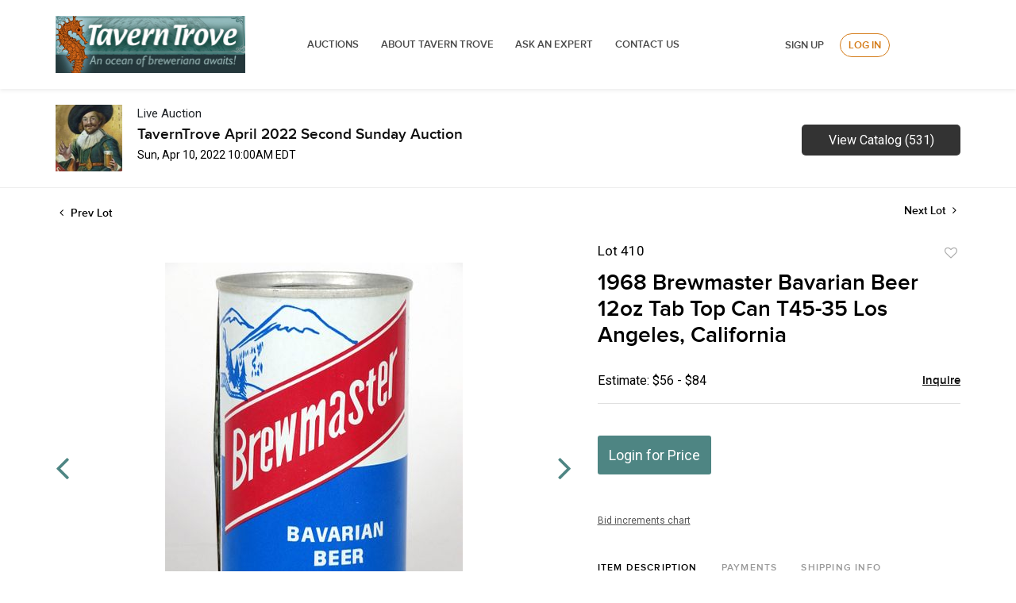

--- FILE ---
content_type: text/html; charset=UTF-8
request_url: https://auctions.taverntrove.com/online-auctions/taverntrove/1968-brewmaster-bavarian-beer-12oz-tab-top-can-t45-35-los-angeles-california-2793970
body_size: 80957
content:
<!DOCTYPE html>
<html lang="en">
    <head>
        <link rel="shortcut icon" href="https://s1.img.bidsquare.com/site/favicon/m/6.png?t=1MaWP1 ">
                <link rel="apple-touch-icon" href="https://s1.img.bidsquare.com/site/favicon/m/6.png?t=1MaWP1">
        <link rel="apple-touch-icon-precomposed" href="https://s1.img.bidsquare.com/site/favicon/m/6.png?t=1MaWP1">
        <meta name="viewport" content="width=device-width, initial-scale=1, maximum-scale=1, user-scalable=no"/><meta name="description" content="Bid on 1968 Brewmaster Bavarian Beer 12oz Tab Top Can T45-35 Los Angeles, California sold at auction by TavernTrove 410 on 10th April Maier Brewing Company, Los Angeles, California - No Alcohol Statement, National Can Co., 12oz Ring Top, Top Opened Split seam and oxidized top lid., Grade 9"/><meta name="keywords" content="Collectibles,Breweriana"/><meta property="fb:app_id" content="2021466541405910"/><meta property="og:type" content="website"/><meta property="og:url" content="https://auctions.taverntrove.com/online-auctions/taverntrove/1968-brewmaster-bavarian-beer-12oz-tab-top-can-t45-35-los-angeles-california-2793970"/><meta property="og:title" content="1968 Brewmaster Bavarian Beer 12oz Tab Top Can T45-35 Los Angeles, California"/><meta property="og:description" content="Maier Brewing Company, Los Angeles, California - No Alcohol Statement, National Can Co., 12oz Ring Top, Top Opened Split seam and oxidized top lid., Grade 9"/><meta property="og:image" content="https://s1.img.bidsquare.com/item/l/1133/11336693.jpeg?t=1Ntg7f"/><meta property="twitter:card" content="summary"/><meta property="twitter:site" content="@bidsquare"/><meta property="twitter:title" content="1968 Brewmaster Bavarian Beer 12oz Tab Top Can T45-35 Los Angeles, California"/><meta property="twitter:description" content="Maier Brewing Company, Los Angeles, California - No Alcohol Statement, National Can Co., 12oz Ring Top, Top Opened Split seam and oxidized top lid., Grade 9"/><meta property="twitter:image" content="https://s1.img.bidsquare.com/item/l/1133/11336693.jpeg?t=1Ntg7f"/><meta charset="UTF-8"/><meta http-equiv="X-UA-Compatible" content="IE=edge"/><link rel="canonical" href="https://auctions.taverntrove.com/online-auctions/taverntrove/1968-brewmaster-bavarian-beer-12oz-tab-top-can-t45-35-los-angeles-california-2793970"/><link rel="alternate" hreflang="x-default" href="https://auctions.taverntrove.com/online-auctions/taverntrove/1968-brewmaster-bavarian-beer-12oz-tab-top-can-t45-35-los-angeles-california-2793970"/><link rel="alternate" hreflang="en" href="https://auctions.taverntrove.com/online-auctions/taverntrove/1968-brewmaster-bavarian-beer-12oz-tab-top-can-t45-35-los-angeles-california-2793970"/>                <title>1968 Brewmaster Bavarian Beer 12oz Tab Top Can T45-35 Los Angeles, California sold at auction on 10th April  | Tavern Trove</title>
        <script data-react-helmet="true" type="application/ld+json">{
    "@context": "https://schema.org",
    "@type": "Product",
    "productID": "2793970",
    "sku": "2793970",
    "name": "1968 Brewmaster Bavarian Beer 12oz Tab Top Can T45-35 Los Angeles, California",
    "image": "https://s1.img.bidsquare.com/item/xl/1133/11336693.jpeg",
    "url": "https://auctions.taverntrove.com/online-auctions/taverntrove/1968-brewmaster-bavarian-beer-12oz-tab-top-can-t45-35-los-angeles-california-2793970",
    "description": "Maier Brewing Company, Los Angeles, California - No Alcohol Statement, National Can Co., 12oz Ring Top, Top Opened Split seam and oxidized top lid., Grade 9",
    "offers": {
        "@type": "Offer",
        "url": "https://auctions.taverntrove.com/online-auctions/taverntrove/1968-brewmaster-bavarian-beer-12oz-tab-top-can-t45-35-los-angeles-california-2793970",
        "price": 60,
        "priceCurrency": "USD",
        "availabilityEnds": "2022-04-10T10:00:00-04:00 EDT",
        "priceValidUntil": "2022-04-10T10:00:00-04:00 EDT",
        "availability": "SoldOut"
    }
}</script>        <script type="text/javascript">
                        pageLoadServerTime = 1770102008594;
            pageLoadServerTimeElapsedStart = (new Date()).getTime();
        </script>
        <link rel="stylesheet" type="text/css" href="https://auctions.taverntrove.com/public/themes/common/css/bootstrap.min.css?t=1761753286" />
<link rel="stylesheet" type="text/css" href="https://auctions.taverntrove.com/public/themes/common/css/fonts/icon-font.css?t=1761753286" />
<link rel="stylesheet" type="text/css" href="https://stackpath.bootstrapcdn.com/font-awesome/4.7.0/css/font-awesome.min.css" />
<link rel="stylesheet" type="text/css" href="https://auctions.taverntrove.com/public/themes/default/css/theme.css?t=1762470181" />
<link rel="stylesheet" type="text/css" href="https://auctions.taverntrove.com/public/themes/default/css/theme-responsive.css?t=1761753286" />
<link rel="stylesheet" type="text/css" href="https://auctions.taverntrove.com/public/themes/default/css/theme-dev.css?t=1761753286" />
<link rel="stylesheet" type="text/css" href="https://auctions.taverntrove.com/public/js/magiczoomplus/5.3.7/magiczoomplus.css?t=1761753285" />
<link rel="stylesheet" type="text/css" href="https://auctions.taverntrove.com/public/css/jquery-ui.css?t=1761753285" />
<link rel="stylesheet" type="text/css" href="https://auctions.taverntrove.com/public/css/atc-base.css?t=1761753285" />
<link rel="stylesheet" type="text/css" href="https://auctions.taverntrove.com/public/themes/default/css/item-details.css?t=1761753286" />
<link rel="stylesheet" type="text/css" href="https://auctions.taverntrove.com/public/themes/common/css/component/popup.css?t=1761753286" />
<link rel="stylesheet" type="text/css" href="https://auctions.taverntrove.com/public/themes/common/css/fonts/proxima_novasemi.css?t=1761753286" />
<style>
:root {--main-button-color:#4e8583}
:root {--main-button-color-hover:#377674}
:root {--main-btn-text:#ffffff}
:root {--secondary-button-color:#333333}
:root {--secondary-button-color-hover:#000000}
:root {--secondary-btn-text:#ffffff}
:root {--theme-color:#4e8583}
:root {--link-color-hover:#3b7876}
:root {--reg-aprv-btn-txt:#00cd35}
:root {--pending-text:#f8a221}
:root {--pending-btn-bg:rgba(204, 204, 204, 0.2)}
:root {--font-main:proxima_novasemibold}
:root {--font-secondary:Roboto}</style>
<style>header{background: #FFFFFF;box-shadow: 0px 2px 5px rgba(0, 0, 0, 0.08) !important; padding: 20px 0px;}
.menu-header{width: 70%;display: flex;align-items: center;justify-content: space-between;float: left;}
.right-menu{width: 29%;float: right;margin-top: 22px;}
.logo-wrap{float: left;display: block; width: 30%;}
.logo-wrap img{max-width: 100%;}
header ul li{display:inline}
header ul li a{font-style: normal;font-weight: 600;font-size: 13px;line-height: 18px;text-transform: uppercase;color: #4A4A4A;padding: 8px 12px;}
.signup-login-wrp{display: flex; justify-content: center;align-items:center;}
.signup-link, .my-account-link{font-style: normal;font-weight: 600;font-size: 13px;line-height: 18px;text-align: right;text-transform: uppercase;color: #4A4A4A;margin:0 20px;}.footer-container
.login-link, .logout-btn-front{font-style: normal;font-weight: 600;font-size: 13px;line-height: 18px;text-align: right;text-transform: uppercase;color: #D47A16;border: 1px solid #D47A16;box-sizing: border-box;border-radius: 20px;padding: 5px 10px;}
.hamburger-menu div{width:25px;height:2px;background-color:#22264A;margin:5px;transition:all 0.3s ease;}
.hamburger-menu.open .line1{transform:rotate(-45deg) translate(-4px, 5px);}
.hamburger-menu.open .line2{opacity:0;}
.hamburger-menu.open .line3{transform:rotate(45deg) translate(-5px, -6px);}
.top-nav-wrapper.nav-active{transform:translateX(0%) !important;}
body.menu-active{overflow:hidden;}

/* moon */
.auction-list .auc-list-content h1{margin-bottom: 20px !important;}
.auction-list .auc-list-content { flex-grow: 0.5  !important;}
.banner_bottom {padding-bottom: 0px !important;}
.auction-list h1.auction-page-title {padding-top:0px !important;}
.event_catalog_banner img {  height: 450px !important; max-height: 450px !important;}
.auctioneer_detail .main_auc_detail h1 { font-size: 19px !important;}
.item_detail .item_description .item_tabs .tab-pane {font-family: 'Roboto' !important; font-size:16px !important}
.item_detail .item_description .estimated_price span {font-family: 'Roboto' !important; font-size:16px !important}
.item_detail .other_lots ul li .auction-detail h2 {font-family: 'Roboto' !important; font-size:16px !important}
.auctioneer .auctioneer_detail .main_auc_detail .auc_timing .start_time {font-family: 'Roboto' !important; font-size:14px !important}
.auctioneer .auctioneer_detail .main_auc_detail .auc_timing .time_left ltx {font-family: 'Roboto' !important; font-size:14px !important}
.modal-content a {text-decoration: underline; color: var(--theme-color) !important;}
.modal-content p {font-family: var(--font-secondary)!important; font-size: 14px !important;}
.message_bar_wrap .message_bar .message_con_wrap .message_bar_txt a {color: var(--main-button-color)!important;}
.auction-list .auc-list-content {justify-content: space-around!important;}



/*New Footer CSS*/
a{text-decoration:none;}
*{outline:none !important;}
*{-webkit-box-sizing:border-box;-moz-box-sizing:border-box;box-sizing:border-box;}
.container{margin-right:auto;margin-left:auto;padding-left:15px;padding-right:15px}
.container-fluid{margin-right:auto;margin-left:auto;padding-left:15px;padding-right:15px}
.row{margin-left:-15px;margin-right:-15px}
.col-xs-1,.col-sm-1,.col-md-1,.col-lg-1,.col-xs-2,.col-sm-2,.col-md-2,.col-lg-2,.col-xs-3,.col-sm-3,.col-md-3,.col-lg-3,.col-xs-4,.col-sm-4,.col-md-4,.col-lg-4,.col-xs-5,.col-sm-5,.col-md-5,.col-lg-5,.col-xs-6,.col-sm-6,.col-md-6,.col-lg-6,.col-xs-7,.col-sm-7,.col-md-7,.col-lg-7,.col-xs-8,.col-sm-8,.col-md-8,.col-lg-8,.col-xs-9,.col-sm-9,.col-md-9,.col-lg-9,.col-xs-10,.col-sm-10,.col-md-10,.col-lg-10,.col-xs-11,.col-sm-11,.col-md-11,.col-lg-11,.col-xs-12,.col-sm-12,.col-md-12,.col-lg-12{position:relative;min-height:1px;padding-left:15px;padding-right:15px}
.col-xs-1,.col-xs-2,.col-xs-3,.col-xs-4,.col-xs-5,.col-xs-6,.col-xs-7,.col-xs-8,.col-xs-9,.col-xs-10,.col-xs-11,.col-xs-12{float:left}
.col-xs-12{width:100%}
.col-xs-11{width:91.66666667%}
.col-xs-10{width:83.33333333%}
.col-xs-9{width:75%}
.col-xs-8{width:66.66666667%}
.col-xs-7{width:58.33333333%}
.col-xs-6{width:50%}
.col-xs-5{width:41.66666667%}
.col-xs-4{width:33.33333333%}
.col-xs-3{width:25%}
.col-xs-2{width:16.66666667%}
.col-xs-1{width:8.33333333%}
.clearfix:before,.clearfix:after,.dl-horizontal dd:before,.dl-horizontal dd:after,.container:before,.container:after,.container-fluid:before,.container-fluid:after,.row:before,.row:after,.form-horizontal .form-group:before,.form-horizontal .form-group:after{content:" ";display:table}
.clearfix:after,.dl-horizontal dd:after,.container:after,.container-fluid:after,.row:after,.form-horizontal .form-group:after{clear:both}
/**Final CSS**/
*{outline:none !important;}
*:before, *:after{-webkit-box-sizing:border-box;-moz-box-sizing:border-box;box-sizing:border-box;}
body{margin:0;}
.footer-logo img{max-width:50%;float:left;}
.footer-container{border-top:0; float:left;width:100%;padding-top:30px;}
.footer .block .block-content{background-color:transparent}
.footer-top{background-color:#f0f0ed;padding:15px 0}
#feed-container{padding:50px 0}
#feed-container .owl-item .item{padding:0 20px 0 90px;text-align:left;color:#121214;line-height:1.5;font-size:16px;background:url(images/i_twitter.png) 20px 0 no-repeat}
#feed-container .timePosted{font-size:14px;font-style:italic;color:#777}
 .no-padding{padding:0 !important;}
.cms-index-index .footer-container.fixed-position{position:fixed;bottom:0;z-index:1;width:100%;margin:0}
.cms-index-index .footer-container.fixed-position .footer-top,.cms-index-index .footer-container.fixed-position .footer-middle{display:none}
.cms-index-index .footer-container.fixed-position .footer-bottom{padding:5px 0;background-color:#fff;background-color:rgba(255,255,255,0.85)}
.footer-container.fixed-position .footer-bottom .custom-block{margin-left:20px}
.footer-container.fixed-position .footer-bottom .custom-block.f-right{margin-left:60px}
.footer-container .bottom-container{margin:0 0 5px}
.footer-middle{background-color:#3D3D3D;color:#777;padding:40px 0;font-size:13px}
.footer-middle a{color:#fff}
.footer-middle a:hover{color:#fff;text-decoration:underline}
.footer-middle ul.links{padding:0;margin-top:-5px}
.footer-middle ul.links li{position:relative;padding:10px 0;line-height:1;display:block}
.footer-middle ul.links li i{margin-right:5px}
.footer-middle ul.features{padding:0;margin-top:-5px}
.footer-middle ul.features li{position:relative;padding:10px 0;line-height:1;display:block}
.footer-middle ul.features li i{margin-left:-5px;margin-right:3px}
.footer-middle p{margin-bottom:15px;color:#777}
.footer-middle p.label{display:block;text-align:left;font-size:13px;font-weight:400;padding:0}
.footer-middle ul{padding:0}
.footer-middle .block{text-align:left;line-height:1.5;border:0;margin:0;background-color:transparent;float:none;width:auto}
.footer-middle .block .block-title{margin-bottom:20px}
.footer-middle .block .block-title strong{font-weight:400;padding:0;font-size:16px;line-height:inherit;color:#fff;text-transform:none}
.footer-middle .contact-info li{padding:5px 0}
.footer-middle .contact-info li:first-child{padding-top:0}
.footer-middle .contact-info p{display:inline-block;vertical-align:top;margin:0}
.footer-middle .contact-info i{color:#777;display:inline-block;vertical-align:top;font-size:14px;line-height:18px}
.footer-ribbon{position:absolute;margin:-56px 0 25px 0px;padding:10px 20px 6px 20px;background-color:#458584;}
.footer-ribbon:before{border-right:10px solid #005580;border-top:16px solid transparent;content:"";display:block;height:0;left:-10px;position:absolute;top:0;width:7px;}
.footer-ribbon span{color:#fff;font-size:20px;font-family:"Shadows Into Light",cursive}
.block.block-facebook-like .block-title a.btn-like{background-color:#08c;height:34px;line-height:34px;font-size:14px;width:80px;text-align:center;border-radius:5px;margin-top:12px;font-weight:400;margin-right:55px}
.footer-middle .block.block-subscribe .input-box{padding:0;margin-top:50px}
.footer-middle .block.block-subscribe .input-box input.input-text{float:left;height:30px;padding:0 10px;border:0;background-color:#dcdcdc;border-radius:5px;max-width:300px;width:100%;background:#fff;color:#777;font-size:13px;}
.footer-middle .block.block-subscribe .input-box button span{background-color:#458584;padding:0;font-size:14px;height:30px;line-height:30px;border-radius:0 5px 5px 0;font-weight:normal;min-width:75px;display:block;border:0;text-align:center;white-space:nowrap;color:#fff;}
.footer-middle .block.block-subscribe .input-box button{float:left;width:75px;margin-left:-75px;}
button.button{overflow:visible;width:auto;border:0;padding:0;margin:0;background:transparent;cursor:pointer;}
button.button:hover span{opacity:.9;filter:alpha(opacity=90);}
.footer-middle .block.block-subscribe .input-box button{float:left;width:75px;margin-left:-75px}
.footer-middle .block.block-subscribe .input-box button span{padding:0;font-size:14px;height:30px;line-height:30px;border-radius:0 5px 5px 0;font-weight:normal;min-width:75px}
.footer-middle .block.block-subscribe em{color:#cef09d;font-size:12px;display:block;margin:5px 0}
.footer-middle .block-tweets ul{margin-top:-15px}
.footer-middle .block-tweets ul li{padding:15px 0;border-top:1px solid #75b11f}
.footer-middle .block-tweets ul li:first-child{border-top:0}
.footer-middle .block-tweets p.tweet{margin-bottom:10px}
.footer-middle .block-tweets p.timePosted{margin-bottom:0;color:#a5d75f;font-size:11px;font-style:italic}
.footer-middle .block-flickr-photos .block-content{margin:-5px}
.footer-middle .block-flickr-photos a.flickr-image{width:65px;display:inline-block;margin:5px}
.footer-middle .block-flickr-photos a.flickr-image:hover{opacity:.8;filter:alpha(opacity=80)}
.footer-middle .block-flickr-photos a.flickr-image img{width:100%}
.footer-middle .fb-persons{margin:-5px}
.footer-middle .fb-persons .fb-person{display:inline-block;width:75px;padding:5px;text-align:center}
.footer-middle .fb-persons .fb-person a{width:100%;display:inline-block}
.footer-middle .fb-persons .fb-person a:hover img{opacity:.8;filter:alpha(opacity=80)}
.footer-middle .fb-persons .fb-person a img{width:100%}
.footer-bottom{min-height:50px;line-height:40px;background-color:#0c0c0c;padding:25px 0}
.footer-bottom a.logo{float:left;margin-right:45px}
.footer-bottom a.logo img{display:inline-block;vertical-align:middle}
.footer-bottom .custom-block{float:left;margin-left:60px}
.footer-bottom .custom-block img{max-width:100%;display:inline-block;vertical-align:middle}
.footer-bottom address{float:right;line-height:40px}
#totop{height:40px;position:fixed;right:15px;width:40px;z-index:9999;bottom:0;background-color:#404040;font-size:16px;color:#08c;text-align:center;line-height:1;padding:11px 0;display:none;border-radius:5px 5px 0 0}
#totop:hover{background-color:#555}
.footer .social-icons{float:left}
.social-icons a:first-child{margin:0}
.footer .social-icons a{background-color:#9e9e9e;border-radius:50%}
.footer .social-icons a.icon1-class:hover{background-color:#3c599b}
.footer .social-icons a.icon2-class:hover{background-color:#1ca8e3}
.footer .social-icons a.icon3-class:hover{background-color:#4975b6}
.footer-bottom ul.links a{color:#777;font-size:11px}
.footer-bottom ul.links li{padding:0 12px;border-right:1px solid #bbb;font-size:11px}
.footer-bottom ul.links li:first-child{padding-left:0}
.footer .container{max-width:100%}
body.side-header .footer-container{margin-left:256px}
.icon-right-dir:before{content:'\e814';}
.theme-color{color:#458584!important;}
.address p{color:#777;line-height:1.5;font-size:13px;}
.address p a{color:#458584;}
.payicon{float:right;max-width:80%;}
@media (max-width:768px){.payicon{max-width:100%;padding:10px;}
.footer-logo img {max-width: 100% !important;padding: 10px;}
.logo-wrap{top:-5px !important; margin:auto !important;}
}
@media (max-width:480px){.col-xs-12{width:100%;}
}
@media (min-width:768px){.col-sm-1, .col-sm-2, .col-sm-3, .col-sm-4, .col-sm-5, .col-sm-6, .col-sm-7, .col-sm-8, .col-sm-9, .col-sm-10, .col-sm-11, .col-sm-12{float:left }
 .col-sm-12{width:100% }
 .col-sm-11{width:91.66666667% }
 .col-sm-10{width:83.33333333% }
 .col-sm-9{width:75% }
 .col-sm-8{width:66.66666667% }
 .col-sm-7{width:58.33333333% }
 .col-sm-6{width:50% }
 .col-sm-5{width:41.66666667% }
 .col-sm-4{width:33.33333333% }
 .col-sm-3{width:25% }
 .col-sm-2{width:16.66666667% }
 .col-sm-1{width:8.33333333% }
}
@media (min-width:992px){.col-md-1, .col-md-2, .col-md-3, .col-md-4, .col-md-5, .col-md-6, .col-md-7, .col-md-8, .col-md-9, .col-md-10, .col-md-11, .col-md-12{float:left }
 .col-md-12{width:100% }
 .col-md-11{width:91.66666667% }
 .col-md-10{width:83.33333333% }
 .col-md-9{width:75% }
 .col-md-8{width:66.66666667% }
 .col-md-7{width:58.33333333% }
 .col-md-6{width:50% }
 .col-md-5{width:41.66666667% }
 .col-md-4{width:33.33333333% }
 .col-md-3{width:25% }
 .col-md-2{width:16.66666667% }
 .col-md-1{width:8.33333333% }
}
@media (min-width:1200px){.col-lg-1, .col-lg-2, .col-lg-3, .col-lg-4, .col-lg-5, .col-lg-6, .col-lg-7, .col-lg-8, .col-lg-9, .col-lg-10, .col-lg-11, .col-lg-12{float:left }
 .col-lg-12{width:100% }
 .col-lg-11{width:91.66666667% }
 .col-lg-10{width:83.33333333% }
 .col-lg-9{width:75% }
 .col-lg-8{width:66.66666667% }
 .col-lg-7{width:58.33333333% }
 .col-lg-6{width:50% }
 .col-lg-5{width:41.66666667% }
 .col-lg-4{width:33.33333333% }
 .col-lg-3{width:25% }
 .col-lg-2{width:16.66666667% }
 .col-lg-1{width:8.33333333% }
}
@media (min-width:768px){.container{width:750px }
}
@media (min-width:992px){.container{width:970px }
}
@media (min-width:1200px){.container{width:1250px }
}
@media (max-width:1200px){
.menu-header{width:80%;}
.right-menu{width: 20%;}
}
@media only screen and (max-width: 991px) {
.login-link, .logout-btn-front{text-align:left !important;}
.menu-header{width:100%;}
.hamburger-menu{display:block;position:absolute;top:0;left:0;width:35px;height:25px;float:left;margin:5px 0 0 10px;cursor:pointer;}
.line2{top:8px;}
.line3{top:16px;}
.menu-header .logo-wrap{display: block !important;}
.menu-wrap .menu-header .logo-wrap {display: none !important;}
.menu-wrap{position:fixed;left:0px;height:100%;top:71px;background-color:#ffffff;display:block;width:50%;transition:transform 0.5s ease-in;z-index:9;transform:translateX(-135%);margin:0;padding:30px 0;}
.menu-wrap.nav-active{transform:translateX(0%) !important;box-shadow: 0px 2px 5px rgb(0 0 0 / 8%) !important;}
header ul li{display:block;padding:10px 0;}
.logo-wrap{float:none;position:absolute;top:0;right:0;left:0;width:65%;text-align:center;margin: -13px auto 0;}
header{position:relative;padding: 20px 0 50px;}
.logo-wrap img{width:40%;}
.right-menu{width: 100%;margin: 0;z-index: 999;position: relative;}
.signup-link, .my-account-link{font-size: 10px;}
 .no-padding{padding:10px !important;}
.login-link, .logout-btn-front{font-size:10px !important;padding: 5px !important;}
.signup-login-wrp{display: block;}
.right-menu .signup-login-wrp a,  .logout-btn-front{font-style: normal;font-weight: 600;font-size: 13px !Important;line-height: 18px;text-transform: uppercase;color: #4A4A4A !important;padding: 12px !important;display: block;text-align: left;border:none !important;margin: 0;}
}
@media only screen and (max-width: 540px) {
.right-menu {width: 100%;}
.signup-link, .my-account-link{margin:10px 0px;}
.logo-wrap img {max-width:100%;width:170px;}
header{padding: 20px 0 60px;}
.menu-header .logo-wrap{width: 100%;}
.menu-wrap{top: 81px;width:60%}
}
.login-link, .logout-btn-front{font-style: normal;font-weight: 600;font-size: 13px;line-height: 18px;text-align: right;text-transform: uppercase;color: #D47A16;border: 1px solid #D47A16;box-sizing: border-box;border-radius: 20px;padding: 5px 10px;}
.menu-wrap .menu-header .logo-wrap{display: block;}
.menu-header .logo-wrap{display: none;}

.auction-list .auc-list-content {justify-content: space-around!important;}

.auction-list .addtocalendar a,.auction-list .auc-list-content .btn-sec .bidding-time ltx {font-size:12px !important;}
.auction-list .auc-list-content .btn-sec .bidding-time span {font-size:15px !important;}

</style>
                    <!-- Google Tag Manager -->
            <script>(function(w,d,s,l,i){w[l]=w[l]||[];w[l].push({'gtm.start':
            new Date().getTime(),event:'gtm.js'});var f=d.getElementsByTagName(s)[0],
            j=d.createElement(s),dl=l!='dataLayer'?'&l='+l:'';j.async=true;j.src=
            'https://www.googletagmanager.com/gtm.js?id='+i+dl;f.parentNode.insertBefore(j,f);
            })(window,document,'script','dataLayer','GTM-5WMD3W');</script>
            <!-- End Google Tag Manager -->
                                            <!--[if lt IE 9]>
            <script type="text/javascript" src="https://auctions.taverntrove.com/public/js/html5shiv.min.js?t=1761753285"></script>
        <![endif]-->
        <script type="text/javascript">
            var setting = {"baseUri":"https:\/\/auctions.taverntrove.com","staticUri":"https:\/\/auctions.taverntrove.com\/public","isMobileWebView":false,"defaultSiteName":"Bidsquare","siteName":"Tavern Trove","webSocket":{"host":"wss:\/\/ws.bidsquare.com","port":null,"debug":false},"reserveMet":[],"reCaptcha":{"v3":{"siteKey":"6LdzL_kcAAAAAHvauH1Jsz3Ux6njeXmqvGBbrqyk"}}};        </script>
                <script type="text/javascript" src="https://auctions.taverntrove.com/public/js/jquery.js?t=1761753285"></script>
<script type="text/javascript" src="https://auctions.taverntrove.com/public/js/functions.js?t=1761753285"></script>
<script type="text/javascript" src="https://auctions.taverntrove.com/public/themes/common/js/popper-v1.min.js?t=1761753286"></script>
<script type="text/javascript" src="https://auctions.taverntrove.com/public/themes/common/js/bootstrap.min.js?t=1761753286"></script>
<script type="text/javascript" src="https://auctions.taverntrove.com/public/themes/default/js/theme.js?t=1761753286"></script>
<script type="text/javascript" src="https://www.google.com/recaptcha/api.js?render=6LdzL_kcAAAAAHvauH1Jsz3Ux6njeXmqvGBbrqyk"></script>
<script type="text/javascript" src="https://auctions.taverntrove.com/public/js/front-common.js?t=1761753285"></script>
<script type="text/javascript" src="https://auctions.taverntrove.com/public/js/tagManager.js?t=1761753286"></script>
<script type="text/javascript" src="https://auctions.taverntrove.com/public/js/script.js?t=1761753286"></script>
<script type="text/javascript" src="https://auctions.taverntrove.com/public/js/bsApi.js?t=1761753285"></script>
<script type="text/javascript" src="https://auctions.taverntrove.com/public/js/jquery.i18n/src/jquery.i18n.js?t=1761753285"></script>
<script type="text/javascript" src="https://auctions.taverntrove.com/public/js/jquery.i18n/src/jquery.i18n.messagestore.js?t=1761753285"></script>
<script type="text/javascript" src="https://auctions.taverntrove.com/public/js/jquery.i18n/src/jquery.i18n.fallbacks.js?t=1761753285"></script>
<script type="text/javascript" src="https://auctions.taverntrove.com/public/js/jquery.i18n/src/jquery.i18n.language.js?t=1761753285"></script>
<script type="text/javascript" src="https://auctions.taverntrove.com/public/js/jquery.i18n/src/jquery.i18n.parser.js?t=1761753285"></script>
<script type="text/javascript" src="https://auctions.taverntrove.com/public/js/jquery.i18n/src/jquery.i18n.emitter.js?t=1761753285"></script>
<script type="text/javascript" src="https://auctions.taverntrove.com/public/js/magiczoomplus/5.3.7/magiczoomplus.js?t=1761753285"></script>
<script type="text/javascript" src="https://auctions.taverntrove.com/public/js/jquery-ui.js?t=1761753285"></script>
<script type="text/javascript" src="https://auctions.taverntrove.com/public/js/client/ws/auctionClient.js?t=1761753285"></script>
<script type="text/javascript" src="https://auctions.taverntrove.com/public/js/client/ws/liveEvent.js?t=1761753285"></script>
<script type="text/javascript" src="https://auctions.taverntrove.com/public/js/atc.min.js?t=1761753285"></script>
<script type="text/javascript">
                $.i18n().load({"en":{"Starting Bid":"Starting Bid","Current Bid":"Current Bid","Start in":"Start in","Starts in":"Starts in","End in":"End in","Bidsquare Bidder":"Bidsquare Bidder","Competing Bidder":"Competing Bidder","Bidder":"Bidder","Click Here to Bid Live":"Click Here to Bid Live","Non-supported browser... Use Chrome, Firefox, or Safari 11+":"Non-supported browser... Use Chrome, Firefox, or Safari 11+","On the Market":"On the Market","You are the highest bidder (%amount%)":"You are the highest bidder (%amount%)","You've been outbid (%amount%)":"You've been outbid (%amount%)","Your max bid (%amount%) is below reserve":"Your max bid (%amount%) is below reserve","You have an absentee bid (%amount%)":"You have an absentee bid (%amount%)","Place Bid":"Place Bid","Place Max Bid":"Place Max Bid","Increase Max Bid":"Increase Max Bid"}});
                
                [{"en":"https:\/\/auctions.taverntrove.com\/public\/js\/jquery.i18n\/messages\/en.json?t=1761753285"}].forEach(function (transArr, i) { $.i18n().load(transArr); });
                $.i18n.rawTranslationMap = {"reserveMetBannerNotification":"On the Market","highestBidNotification":"You are the highest bidder (%amount%)","outBidNotification":"You've been outbid (%amount%)","reserverNotMetNotification":"Your max bid (%amount%) is below reserve","absenteeBidNotification":"You have an absentee bid (%amount%)","placeNextBidButtonTextTimed":"Place Bid","placeMaxBidButtonTextTimed":"Place Max Bid","increaseMaxBidButtonTextTimed":"Increase Max Bid","placeNextBidButtonTextLive":"Place Bid","placeMaxBidbuttonTextLive":"Place Max Bid","increaseMaxBidButtonTextLive":"Increase Max Bid"};
            $(window).load(function(){});</script>
<script type="text/javascript">    jQuery(document).ready(function($) {
    $('.hamburger-menu').on("click", function() {
      $(this).toggleClass('open');
      $('.menu-wrap').toggleClass('nav-active');
      $('body').toggleClass('menu-active');
    });
/* year updation*/
$("#year").html(new Date().getFullYear());
    })
    </script>
        <script type="text/javascript">
            if (typeof CKEDITOR !== 'undefined') CKEDITOR.timestamp = (new Date()).getTime(); // force refreshing the CKEditor internal js files
        </script>
    </head>
    <body class="">
        
<div class="wrap">
     
        <div id="loadingDiv" class="loadingDiv" style="display:none;"> </div>
                        <link rel="stylesheet" type="text/css" href="https://fonts.googleapis.com/css2?family=Roboto:wght@400;700&amp;display=swap" />


    <header>
    <div class="container">
        <div class="menu-header">
            <div class="logo-wrap">
                <a href="https://www.taverntrove.com/index.php">
                    <img src="https://s1.bidsquare.com/site/logo/9.jpeg?t=1M9tno" alt="">    
                </a>
            </div>
        </div>
        <div class="menu-wrap">
            <div class="menu-header">
                <div class="logo-wrap">
                    <a href="https://www.taverntrove.com/index.php">
                        <img src="https://s1.bidsquare.com/site/logo/9.jpeg?t=1M9tno" alt="">    
                    </a>
                </div>
                <ul>
                    <li>
                        <a href="/">Auctions</a>
                    </li>
                    <li>
                        <a href="https://www.taverntrove.com/about-us-pg-17.html">ABOUT TAVERN TROVE </a>   
                    </li>
                    <li>
                        <a href="https://www.taverntrove.com/contact_us.php">ASK AN EXPERT</a>
                    </li>
                    <li>
                        <a href="https://www.taverntrove.com/contact_us.php">Contact Us</a>
                    </li>
                </ul>
            </div>
            <div class="right-menu">
                <div class="signup-login-wrp">
                    <a href="https://auctions.taverntrove.com/user/register" class="signup-link" data-toggle="modal" data-target="#registration_pop">Sign up</a> <a href="https://auctions.taverntrove.com/user/login" class="login-link" data-toggle="modal" data-target="#login_pop">Log In</a>
                </div>
            </div>
        </div>
        <div class="hamburger-menu icon">
            <div class="line1"></div>
            <div class="line2"></div>
            <div class="line3"></div>
        </div>
    </div>
</header>            

    


    
    <div class="auctioneer">
      
    <div class="container-lg">
        <div class="row">
            <div class="col-lg-9 col-md-8">
                <div class="auctioneer_detail">
                    <div class="thumb_img">
                        <a href="https://auctions.taverntrove.com/auctions/taverntrove/taverntrove-april-2022-second-sunday-auction-9051" class="image_hover"><img src="https://s1.img.bidsquare.com/event/main/s/9051.jpeg?t=1NtfMG" alt="TavernTrove" onerror="loadDefaultImage(this,&#039;thumb&#039;)" /></a>
                    </div>
                    <div class="main_auc_detail">
                        <span>Live Auction</span>
                        <h1><a href="https://auctions.taverntrove.com/auctions/taverntrove/taverntrove-april-2022-second-sunday-auction-9051" class="event-title">TavernTrove April 2022 Second Sunday Auction</a></h1>
                        <div class="auc_timing">
                            <div class="start_time">Sun, Apr 10, 2022 10:00AM EDT</div>
                                                    </div>
                    </div>
                </div>
            </div>
            <div class="col-lg-3 col-md-4">
                <div class="btn-sec">
                    <a href="https://auctions.taverntrove.com/auctions/taverntrove/taverntrove-april-2022-second-sunday-auction-9051/catalog#catalog" class="scnd-btn">View Catalog (531)</a>
                </div>
                <br>
                            </div>
        </div>
    </div>
    </div>

<div class="item_detail">
    <div class="container-lg">
        <div class="item_direction">
                        <div class="row">
                <div class="col-6">
                    <a href="https://auctions.taverntrove.com/online-auctions/taverntrove/1937-brown-derby-pilsner-beer-12oz-flat-top-can-oi-132-san-francisco-california-2793969"><i class="fa fa-angle-left" aria-hidden="true"></i> Prev Lot</a>
                </div>
                <div class="col-6">
                    <a href="https://auctions.taverntrove.com/online-auctions/taverntrove/1955-bavarian-old-style-12oz-flat-top-can-auckland-auckland-2793971" class="float-right">Next Lot <i class="fa fa-angle-right" aria-hidden="true"></i></a>
                </div>
            </div>
                    </div>
        <div class="current_item">
            <div class="row">
                <div class="col-lg-7 col-md-6">
                    <div class="item-slider">
                        <div class="auction-item-img">
            <a class="img-slide-arrow left-slide-btn" data-slide="prev">
            <span class="fa fa-angle-left fa-3x"></span>
        </a>
                   <a id="lot-image" class="MagicZoom main" target="_blank" rel="images" href="https://s1.img.bidsquare.com/item/xl/1133/11336693.jpeg?t=1Ntg7f" title="1968 Brewmaster Bavarian Beer 12oz Tab Top Can T45-35 Los Angeles, California">
                <img src="https://s1.img.bidsquare.com/item/l/1133/11336693.jpeg?t=1Ntg7f" class="detailImg" alt="1968 Brewmaster Bavarian Beer 12oz Tab Top Can T45-35 Los Angeles, California" />            </a>      
                            <a class="img-slide-arrow right-slide-btn" data-slide="next">
            <span class="fa fa-angle-right fa-3x"></span>
        </a>
    </div>
<div class="selectors auction-detail-product">
    <ul>
                        <li><a data-zoom-id="lot-image" href="https://s1.img.bidsquare.com/item/xl/1133/11336693.jpeg?t=1Ntg7f" data-image="https://s1.img.bidsquare.com/item/l/1133/11336693.jpeg?t=1Ntg7f">
                    <img src="https://s1.img.bidsquare.com/item/s/1133/11336693.jpeg?t=1Ntg7f" alt="1968 Brewmaster Bavarian Beer 12oz Tab Top Can T45-35 Los Angeles, California" />                </a></li>
                                <li><a data-zoom-id="lot-image" href="https://s1.img.bidsquare.com/item/xl/1133/11336694.jpeg?t=1Ntg7f" data-image="https://s1.img.bidsquare.com/item/l/1133/11336694.jpeg?t=1Ntg7f">
                    <img src="https://s1.img.bidsquare.com/item/s/1133/11336694.jpeg?t=1Ntg7f" alt="Image 2 of 7" />                </a></li>
                                <li><a data-zoom-id="lot-image" href="https://s1.img.bidsquare.com/item/xl/1133/11336695.jpeg?t=1Ntg7f" data-image="https://s1.img.bidsquare.com/item/l/1133/11336695.jpeg?t=1Ntg7f">
                    <img src="https://s1.img.bidsquare.com/item/s/1133/11336695.jpeg?t=1Ntg7f" alt="Image 3 of 7" />                </a></li>
                                <li><a data-zoom-id="lot-image" href="https://s1.img.bidsquare.com/item/xl/1133/11336696.jpeg?t=1Ntg7f" data-image="https://s1.img.bidsquare.com/item/l/1133/11336696.jpeg?t=1Ntg7f">
                    <img src="https://s1.img.bidsquare.com/item/s/1133/11336696.jpeg?t=1Ntg7f" alt="Image 4 of 7" />                </a></li>
                                <li><a data-zoom-id="lot-image" href="https://s1.img.bidsquare.com/item/xl/1133/11336697.jpeg?t=1Ntg7g" data-image="https://s1.img.bidsquare.com/item/l/1133/11336697.jpeg?t=1Ntg7g">
                    <img src="https://s1.img.bidsquare.com/item/s/1133/11336697.jpeg?t=1Ntg7g" alt="Image 5 of 7" />                </a></li>
                                <li><a data-zoom-id="lot-image" href="https://s1.img.bidsquare.com/item/xl/1133/11336698.jpeg?t=1Ntg7f" data-image="https://s1.img.bidsquare.com/item/l/1133/11336698.jpeg?t=1Ntg7f">
                    <img src="https://s1.img.bidsquare.com/item/s/1133/11336698.jpeg?t=1Ntg7f" alt="Image 6 of 7" />                </a></li>
                                <li><a data-zoom-id="lot-image" href="https://s1.img.bidsquare.com/item/xl/1133/11336699.jpeg?t=1Ntg7f" data-image="https://s1.img.bidsquare.com/item/l/1133/11336699.jpeg?t=1Ntg7f">
                    <img src="https://s1.img.bidsquare.com/item/s/1133/11336699.jpeg?t=1Ntg7f" alt="Image 7 of 7" />                </a></li>
                    </ul>
</div>                    </div>
                    <div class="social_icon">
                        <ul>
                            <li><a href="https://www.facebook.com/sharer/sharer.php?u=https://auctions.taverntrove.com/online-auctions/taverntrove/1968-brewmaster-bavarian-beer-12oz-tab-top-can-t45-35-los-angeles-california-2793970"  target="_blank"><i class="fa fa-facebook" aria-hidden="true"></i></a></li><li><a href="https://twitter.com/intent/tweet?url=https://auctions.taverntrove.com/online-auctions/taverntrove/1968-brewmaster-bavarian-beer-12oz-tab-top-can-t45-35-los-angeles-california-2793970&text=1968+Brewmaster+Bavarian+Beer+12oz+Tab+Top+Can+T45-35+Los+Angeles%2C+California" target="_blank"><i class="fa-twitter" aria-hidden="true"></i></a></li><li><a href="https://www.pinterest.com/pin/create/button/?url=https://auctions.taverntrove.com/online-auctions/taverntrove/1968-brewmaster-bavarian-beer-12oz-tab-top-can-t45-35-los-angeles-california-2793970&description=1968+Brewmaster+Bavarian+Beer+12oz+Tab+Top+Can+T45-35+Los+Angeles%2C+California&media=https://s1.img.bidsquare.com/item/l/1133/11336693.jpeg?t=1Ntg7f" target="_blank"><i class="fa fa-pinterest" aria-hidden="true"></i></a></li><li><a href="https://www.linkedin.com/sharing/share-offsite/?url=https://auctions.taverntrove.com/online-auctions/taverntrove/1968-brewmaster-bavarian-beer-12oz-tab-top-can-t45-35-los-angeles-california-2793970" target="_blank"><i class="fa fa-linkedin" aria-hidden="true"></i></a></li><li><a href="#" id="share_item_button"><i class="fa fa-envelope" aria-hidden="true"></i></a><div id="item-share-popup-load" class="item-share-popup"></div></li>                        </ul>
                    </div>
                    
                </div>
                <div class="col-lg-5 col-md-6">
                                        <div class="item_description el_9051">
                                                <div class="row">
                            <div class="col-lg-6 col-6">
                                <div class="lot_num">Lot 410</div>
                            </div>
                            <div class="col-lg-6 col-6">
                                <div class="favourite float-right">
                    <div data-href="https://auctions.taverntrove.com/user/login?fav_item_ref_id=2793970" class="like_icon gtm-click_item fav-item-login btn-icon btn-icon-heart" data-item_id = "2793970" data-type = "2"  data-item_id="2793970"  data-event_id='9051' data-event_status='past' data-event_name='TavernTrove April 2022 Second Sunday Auction'>
                        <a href="javascript:void(0);" class="gtm-click_item"  data-item_id="2793970"  data-event_id='9051' data-event_status='past' data-event_name='TavernTrove April 2022 Second Sunday Auction'>Add to favorite</a>
                    </div>
                </div>
                            </div>
                            <div class="col-lg-12"><h1>1968 Brewmaster Bavarian Beer 12oz Tab Top Can T45-35 Los Angeles, California</h1></div>
                        </div>
                        <div class="estimated_price">
                            <div class="row">
                                                                <div class="col-lg-9 col-8">
                                    <span>
            Estimate: $56 - $84    </span>                                </div>
                                                                                                <div class="col-lg-3 col-4">
                                    <a href="javascript:void(0);" id="inquire_block" class="gtm-click_item"  data-item_id="2793970"  data-event_id='9051' data-event_status='past' data-event_name='TavernTrove April 2022 Second Sunday Auction' >Inquire</a>
                                </div>
                                                            </div>
                        </div>
                        <div class="place_bid_area" id="ba_2793970_9051" data-lindex="0" data-stype="view">
                            <div class="bidding-estimate bid-estimate-timer">
	                        	                    </div>
                            <div class="bidding-area"><div class="bidding-price "><button type="button" class="register_btn btn btn-primary f_event_button_view_hammer_price" id="login_to_register0" data-event_id = "9051"  >Login for Price </button>            <script type="text/javascript">
                $(function () {
                    $(document).on('click','#login_to_register0',function (e) {
                        e.preventDefault();
                        var event_ref_id = $(this).data('event_id') ? $(this).data('event_id') : null;
                              // We can clean this code this condition after fix same login script in bidsquare and wl
                            var $loginPopupObj = getPopupObject('login');
                            var $loginForm = $loginPopupObj.find('form');
//                            $loginForm.add('#registation_direct a, .registation_direct a').data('event_ref_id', event_ref_id);
                            $loginForm.data('event_ref_id',event_ref_id);
                            $loginForm.data('scroll_to', $(this).data('scroll_to') ? $(this).data('scroll_to') : null);
                                                        showHidePopup('login',true);
                                            });
                });
            </script>
            </div><div class="bidding-history"></div><div class="place_bid"><input type="hidden" id="live_bid_panel_url" name="live_bid_panel_url" value="https://auctions.taverntrove.com/auctions/taverntrove/taverntrove-april-2022-second-sunday-auction-9051/bid" /><input type="hidden" id="disable_reserve_price" name="disable_reserve_price" value="" /></div><div class="bid_related"><div class="txt1"><a href="#chart" class="chart">Bid increments chart</a></div></div></div><style>div.ack_bid_msg{float:right;padding-top:0 !important;}</style>                                <div class="chartlist">
        <h4>Bid Increments</h4>
        <table>
            <colgroup>
                <col width="50%;">
                <col width="50%;">
            </colgroup>
            <thead>
                <tr>
                    <th>Price</th>
                    <th>Bid Increment</th>
                </tr>
            </thead>
            <tbody>
                                                            <tr>
                            <td>$0</td>
                            <td>$1</td>
                        </tr>
                                            <tr>
                            <td>$20</td>
                            <td>$5</td>
                        </tr>
                                            <tr>
                            <td>$40</td>
                            <td>$10</td>
                        </tr>
                                            <tr>
                            <td>$100</td>
                            <td>$20</td>
                        </tr>
                                            <tr>
                            <td>$300</td>
                            <td>$25</td>
                        </tr>
                                            <tr>
                            <td>$600</td>
                            <td>$50</td>
                        </tr>
                                            <tr>
                            <td>$1,000</td>
                            <td>$100</td>
                        </tr>
                                            <tr>
                            <td>$2,000</td>
                            <td>$200</td>
                        </tr>
                                            <tr>
                            <td>$4,000</td>
                            <td>$250</td>
                        </tr>
                                            <tr>
                            <td>$6,000</td>
                            <td>$500</td>
                        </tr>
                                            <tr>
                            <td>$10,000</td>
                            <td>$1,000</td>
                        </tr>
                                                    </tbody>
        </table>
    </div>
                        </div>
                        <div class="item_tabs">
                            <ul class="nav nav-tabs" role="tablist">
    <li class="active tab-desc"><a href="#home" aria-controls="home" role="tab" data-toggle="tab">
            <h2>Item Description</h2>
        </a></li>
                    <li class="tab-payment"><a href="#paymentsandshipping" aria-controls="dimension" role="tab" data-toggle="tab"><h2>Payments</h2></a></li>
                    <li class="tab-shipping-info"><a href="#shippinginformation" aria-controls="dimension" role="tab" data-toggle="tab"><h2>Shipping Info</h2></a></li>
            </ul>
<div class="tab-content">
    <div role="tabpanel" class="tab-pane active" id="home">
                Maier Brewing Company, Los Angeles, California - No Alcohol Statement, National Can Co., 12oz Ring Top, Top Opened Split seam and oxidized top lid., Grade 9                    <div class="condition-report-title clearfix">
                <h4>Condition</h4>                            </div>
            Please study our large, well-lit photos for condition. Read the description for any repairs or restoration. If you have any further questions please text Erik at 919-807-9147. Please ask questions before you bid.        
        
        
        
        
    </div>
                <div role="tabpanel" class="tab-pane" id="paymentsandshipping">
            <div class = "payment_text">
                <p>Available payment options</p>
    <!-- Show Credit Card icons when we enable Authorize.net -->
       
        <ul class="d-flex flex-wrap">
            <li class="type-visa">
                <img src="https://auctions.taverntrove.com/public/img/svg/visa.svg" alt="Visa" />            </li> 
            <li class="type-mastercard">
                <img src="https://auctions.taverntrove.com/public/img/svg/mastercard.svg" alt="Mastercard" />            </li> 
            <li class="type-amex">
                <img src="https://auctions.taverntrove.com/public/img/svg/amex.svg" alt="Amex" />            </li> 
            <li class="type-diners">
                <img src="https://auctions.taverntrove.com/public/img/svg/diners.svg" alt="Diners" />            </li> 
            <li class="type-discover">
                <img src="https://auctions.taverntrove.com/public/img/svg/discover.svg" alt="Discover" />            </li> 
            <li class="type-jcb">
                <img src="https://auctions.taverntrove.com/public/img/svg/jcb.svg" alt="JCB" />            </li> 
            <li class="type-unionpay">
            <img src="https://auctions.taverntrove.com/public/img/svg/unionpay.svg" alt="Union Pay" />            </li> 
        </ul>
            <div class="paypal">
        <img src="https://auctions.taverntrove.com/public/img/svg/paypal.svg" alt="PayPal" />    </div>
            <p>Thank you for your bids.  If you have any questions or comments we can best be reached via text at 919-807-9147.  
Cheers!  Erik and the TavernTrove team.</p>            </div>
        </div>
            <div role="tabpanel" class="tab-pane" id="shippinginformation">
            <div class = "shipping_text">
                Unless otherwise requested, shipping will be fulfilled via USPS or UPS.  Insurance on winnings of over $50 is required, as is a handling fee, to cover to cost of labor and materials.  Generally, this is 50¢ per can, $1 per tray and bottle, $10 per wooden crate.  Medium-sized signs will require a $5-10 handling fee.  The handling fee for large items could be quite a bit more.

Shipping charges will be combined for multiple lots, of course.            </div>
        </div>
        </div>
<script>
   if ($('#condition_report_download_by_url').length > 0) {
        document.getElementById('condition_report_download_by_url').click();
    }
</script>
                        </div>
                    </div>
                </div>
            </div>
        </div>
        <div class="other_lots" id="otherlots"></div>
    </div>
</div>
<!-- Item detail -->
<script type="text/javascript" src="https://auctions.taverntrove.com/public/js/atc.min.js?t=1761753285"></script>
<link rel="stylesheet" type="text/css" href="https://auctions.taverntrove.com/public/css/atc-base.css?t=1761753285" />
<style>
    .atcb-list {
        margin-top: 2px;
    }
    .atcb-item {
        padding: 5px 0 5px 15px;
    }
    .atcb-item-link {
        font-size: 12px;
    }
    div.ack_bid_msg {
        width: auto;
/*        text-align: right;
        margin-top: 0px;*/
    }
</style>
<script type="text/javascript">
    $(function()
    {
        var $itemDetailsActiveTab = $(".item_tabs ul li a");
        if ($itemDetailsActiveTab.find(".active").length === 0)
        {
            $itemDetailsActiveTab.eq(0).addClass("active");
        }
    });
</script>
<div class="modal fade inquire-form" id="inquire_now" data-backdrop="static" data-keyboard="false" role="dialog" aria-hidden="true" >
            <div class="modal-dialog modal-dialog-centered" role="document">
                <div class="modal-content">
                    <div class="modal-header">
                        
                        <button type="button" class="close" data-dismiss="modal" aria-label="Close"></button>
                    </div>
                    <div class="modal-body ">
                        <h1 class="inquire_title"> Inquire</h1>
<form id="inquire-form" onsubmit="return false;" action="https://auctions.taverntrove.com/inquire/item" method="post">
    <input type="hidden" name="item_id" value="2793970">
    <input type="hidden" name="event_name" value="TavernTrove April 2022 Second Sunday Auction">
    <input type="hidden" name="event_id" value="9051">
    <input type="hidden" name="is_wl_inquire_request" value="1">
    <div id="inquire_error" class="popup_error"> </div>
    <div class="row wl_inquire_div">
        <div class="col-sm-12">
            <div class="form-group">
                <span class="inquire_input"> <input type="text" id="email" name="email" class="form-control" placeholder="Your Email" />  </span>            </div>
        </div>
        <div class="col-sm-12">
            <div class="form-group">
                <span class="inquire_input"> <input type="text" id="uname" name="uname" class="form-control" placeholder="Your Name" />  </span>            </div>
        </div>
        <div class="col-sm-12">
            <div class="form-group">
                <span class="inquire_input"> <select id="inquiryCategory" name="inquiryCategory" class="form-control">
	<option value="dce6f3910b65b6a749161b7f59a70813">Details about item</option>
	<option value="43ba47c8292b857eb42fdf28816bf319">Condition report</option>
	<option value="c31a59f918efd6dd6597a7e53a3d7dfa">Registration/bidding</option>
	<option value="19626c265c4a9ddc85c0e0532cb08512">More Photos</option>
	<option value="6930e8a0c589d566496ac1cfe451e616">I have one to sell</option>
	<option value="50df040018142b7eaecbb3ac1a05aaad">Other</option>
</select>  </span>            </div>
        </div>
               <div class="col-sm-12">
            <div class="form-group">
                <span class="inquire_input"> <input type="text" id="subject" name="subject" class="form-control" placeholder="Subject" />  </span>            </div>
        </div>
        <div class="col-sm-12 inquire_message">
            <div class="form-group">
                <span class="inquire_input"> <textarea id="message" name="message" class="form-control" placeholder="Message"></textarea>  </span>            </div>
        </div>
          </div>
    <div class="submit">
        <button class="btn btn-primary g-recaptcha" data-sitekey="6LdSxEcUAAAAAMHFHsva4aYuB85JqJ42u4lFbo9j" data-callback="getInquireContent1" id="inquire_button">Send</button>
    </div>
</form>
<script src='https://www.google.com/recaptcha/api.js'></script>
<script type="text/javascript">
    function getInquireContent1() {
        getInquireContent(1);
    }
</script>
                    </div>
                </div>
            </div>
        </div><div class="modal fade bid-history-form" id="bid-history" data-backdrop="static" data-keyboard="false" role="dialog" aria-hidden="true" >
            <div class="modal-dialog modal-dialog-centered" role="document">
                <div class="modal-content">
                    <div class="modal-header">
                        
                        <button type="button" class="close" data-dismiss="modal" aria-label="Close"></button>
                    </div>
                    <div class="modal-body ">
                        <div class="bid-box" id="bhd_2793970_9051"></div>
                    </div>
                </div>
            </div>
        </div><div class="modal fade invoice invoice-item-view" id="invoice_popup" data-backdrop="static" data-keyboard="false" role="dialog" aria-hidden="true" >
            <div class="modal-dialog modal-dialog-centered" role="document">
                <div class="modal-content">
                    <div class="modal-header">
                        
                        <button type="button" class="close" data-dismiss="modal" aria-label="Close"></button>
                    </div>
                    <div class="modal-body ">
                        <div class="invoice_popup popup_center" id="invoice_content"></div>

                    </div>
                </div>
            </div>
        </div>
<script type="text/javascript">
        $('#inquire_block').click(function(e){
        e.preventDefault();
                    showHidePopup('login',true);
            });

    $('.condition_report_block').click(function(e){
        e.preventDefault();
                    showHidePopup('login',true);
            });

    $(document).on('change input', '#inquiryCategory', function (e){   
        getInquireContent(0);
    });

            $(document).ready(function(e) {
            var gtmManager = new tagManager({
                eventId : '9051',
                itemId : '2793970',
                eventLabel : 'ITEM_DETAIL',
                customEventTrigger : 'itemEvent',
                eventStatus : 'past'
            });
            gtmManager.pushData();
        });
    
    jQuery(function() {
        MagicZoomPlus.options = {
              'zoom-width' : 400,
              'zoom-height' : 400,
              'zoom-distance' : 11,
              'background-opacity' : 80,
              'slideshow-effect' : 'expand',
              'show-loading' : 'false'
        }
        //$('.aution_item_img a').addClass('MagicZoomPlus');
        //MagicZoomPlus.refresh();
    });

$(document).ready(function(e){
    //Called for set footer margin when bidding panel was sticky at footer.
    bindEventListener(window, 'message', function (event) {
        try {
            var dataEvent = JSON.parse(event.data);
            if (typeof dataEvent.resizeBrowser !== "undefined" && dataEvent.resizeBrowser) {
                setFooterMargin('.mobile_sticky_bid');
            }
        } catch(e) {}
    });

            //Timed Auction Client
        var clientData = {
            connectionID: generateUid(),
            resetItemThumb: false,
            moveToNextItem: false,
            showEventActive: true,
                        siteID: '6',
                        userCurrency: {"symbol":"$","exchange_rate":"1.00"},
                                };
            

    // var $detailImgList = $('.auction-detail-product ul li');
    var curImg = 0;
    $('.auction-item-img .img-slide-arrow').on('click',function(){
        switch($(this).data('slide')) {
            case 'prev':
                // curImg = (curImg - 1 + $detailImgList.length) % $detailImgList.length;
                MagicZoom.prev('lot-image');
                break;
            case 'next':
                // curImg = (curImg + 1 ) % $detailImgList.length;
                MagicZoom.next('lot-image');
                break;
        }
        // $detailImgList.eq(curImg).find('img').click();

    });
    //$('.aution_item_img > a > img').hide();
    //$('.aution_item_img > a > img').eq(curImg).show();
//     $detailImgList.click(function(){
//         $detailImgList.removeClass('on');
//         var $this = $(this);
//         $this.addClass('on');
        
//         var idx = curImg = $this.index();

//         var $thumb = $this.find('img');
//         var bigImg = $thumb.data('bigimg');
//         var zoomImg = $thumb.data('zoomimg');
        
//         var $main = $('.auction-item-img > a.main');
//         $main.attr('href', zoomImg).find('img.detailImg')
//                 .off('load.xlloaded')
//                 .width(500)                         // set width to force thumb to expand to full width
//                 .on('load.xlloaded', function () { 
//                     if ($thumb.attr('src') !== $(this).attr('src')) {
//                         $(this).width("");
//                     } else {
//                         $(this).attr('src', bigImg);
//                     }
//                 })
//                 .attr('src', $thumb.attr('src'))    // load thumb first to give intant feedback that its loading, then load large (in case it takes a little extra time)
//                 ;
//         if (typeof MagicZoomPlus !== 'undefined') MagicZoomPlus.refresh();
// //        $('.aution_item_img > a').eq(curImg).addClass('main-hide');
// //        $('.aution_item_img > a').eq(idx).removeClass('main-hide');
        
// //        curImg = idx;
//     });
    
    //$('.bidding-box .bid_related .txt1 .chart').mouseenter(function(e) {
    $('.bid_related .txt1 .chart').mouseenter(function(e) {
        e.stopPropagation();
        e.preventDefault();
        $('.chartlist').show();
    });
    //$('.bidding-box .bid_related .txt1 .chart').mouseleave(function(e) {
    $('.bid_related .txt1 .chart').mouseleave(function(e) {
        e.stopPropagation();
        e.preventDefault();
        $('.chartlist').hide();
    });
    
      //bid_history_pop > open/close
      $(document).on("click", '#view_bid_history_popup', function(e){
          e.preventDefault();
                    $.ajax({
                url: getUrl('item/biddinghistory/2793970/9051?is_ajax=1'),
                success: function (res) {
                    $('#bhd_2793970_9051').html(res);
                },
                complete: function (res) {
                    showHidePopup('#bid-history',true);
                }
            });
                });
      
      $('.bid_pop_close > img,.bid_btn_area > button').click(function(e){
          e.preventDefault();
          showHidePopup('#bid-history',false);
      });

      $(document).on('click','.inquire_btn',function (e) {
          e.preventDefault();
          getInquireContent(1);
      });
      //getInquireContent(0);

      getOtherlots();

      $('body').on('click', '.invoive-popup', function(e){ 
            e.preventDefault();
            var invoice_id = $(this).data('invoice_id');
            var selector = '#invoice_popup';
            var url = 'https://auctions.taverntrove.com/my-account/items/ajaxinvoicedata?is_ajax=1';
            populateInvoicePopupContent(invoice_id, selector, url);
        });
  });
  
  function getOtherlots(page, offset, next) {
    if (typeof page === 'undefined') {
        page = 1;
    }
    var data = {"item_id" : 2793970, "event_id" : 9051, "offset" :offset, "next":next}
    $.ajax({
        url : 'https://auctions.taverntrove.com/item/otherlots/' + page + '?is_ajax=1',
        method : 'POST',
        dataType  : 'json',
        data : data,
        success : function (res) {
            $('#otherlots').removeClass("other_auction_wrap");
            if (res.lots) $('#otherlots').addClass("other_auction_wrap").html(res.lots);
            var scrollArrowElement = '#otherlots-controls > a.prevPage, #otherlots-controls > a.nextPage';
            $(document).off('click', scrollArrowElement).on('click', scrollArrowElement, function (evt) {
              evt.preventDefault();
              var offset = $(this).data('offset');
              var next = ($(this).hasClass('nextPage'))?1:0;
              getOtherlots(2, offset, next);
            });
        }
    });
  }
    
    

    var emails = [];
    var isSmallerDevice = function ()
    {
        return deviceWidth < 767;
    }

    function getItemShareContent(recaptcha_response) {
        var noEmailEnteredMsg = "Please enter an email to continue.";
        var emailSendFailedMsg = "Your email could not be send, please try again or contact support.";
        if(emails.length > 0) {
            $("#email-notification-msg").html('');
            var optionalmessage = $("#optionalmessage");
            ajax_start();
            $.ajax({
                type: 'POST',
                url: getUrl('item/sendSharedItemEmail/'+'2793970?is_ajax=1'),
                data: {emails: emails, optionalmessage: optionalmessage.val(), 'g-recaptcha-response': recaptcha_response},
                success: function (res, textStatus, jqXHR) {
                    emails = [];
                    $('.recipientemail-wrap').children('div.multiple-email-wrap').remove();
                    $("#recipientemail").val('');
                    optionalmessage.val('');
                    ajax_end();
                       
                        window.location.reload();
                                    },
                error: function (event, xhr) {
                    if(isSmallerDevice()) $("#email-notification-msg").html($emailSendFailedMsg);
                    else  topbar_alert($emailSendFailedMsg);
                    ajax_end();
                }
            });
        } else {
             
                $("#email-notification-msg").html(noEmailEnteredMsg);
                    }
        grecaptcha.reset();
    }

    var prepareEmail = function (elem) {
        emailAddress = elem.val();
        // adding the email address only if they are valid
        if(emailAddress != "" && isValidEmail(emailAddress)) {
            // checking if email is already added.
            if(!emails.includes(emailAddress)) {
                emails.push(emailAddress);
                $('<div class="multiple-email-wrap email-bg"><span title = '+emailAddress+'>'+emailAddress+'</span><button type="button" id = "" class="close_popup removeemail"  aria-label="Close"> </button></div>').insertBefore(elem);
                elem.val('');
            }
        }
    }
    
</script>

<script type="text/javascript">
    var $popupHtmlMobile = "<div class=\"modal fade \" id=\"item-share-modal\" data-backdrop=\"static\" data-keyboard=\"false\" role=\"dialog\" aria-hidden=\"true\"><div class=\"modal-dialog modal-dialog-centered\" role=\"document\"><div class=\"modal-content\"><button type=\"button\" class=\"close_popup\" data-dismiss=\"modal\" aria-label=\"Close\"><\/button><div class=\"modal-body\"><div id =\"email-notification-msg\" class =\"error-msg-box\"><\/div><div class=\"social-media-email-popup\"><label for=\"recipientemail\">Send to <\/label><div class=\"recipientemail-wrap\"><input type=\"text\" multiple name=\"recipientemail\" id=\"recipientemail\" class=\"\" placeholder=\"Enter email address\" value=\"\" \/><\/div><textarea name=\"optionalmessage\" id=\"optionalmessage\" placeholder=\"Add a message\"><\/textarea><button class=\"btn btn-primary g-recaptcha\" data-sitekey=\"6LdSxEcUAAAAAMHFHsva4aYuB85JqJ42u4lFbo9j\" data-callback=\"getItemShareContent\" id=\"sendemail\" type=\"button\" name=\"sendemail\">Send<\/button><script src=\"https:\/\/www.google.com\/recaptcha\/api.js\"><\/script><\/div><\/div><\/div><\/div><\/div>";
    var $popupHtmlDesktop = "<div class=\"social-media-email-popup\">\n        <label for=\"recipientemail\">Send to <\/label>\n    <div class=\"recipientemail-wrap\">\n        <input type=\"text\" multiple name=\"recipientemail\" id=\"recipientemail\" class=\"\" placeholder=\"Enter email address\" value=\"\" \/>\n    <\/div>\n    <textarea name=\"optionalmessage\" id=\"optionalmessage\" placeholder=\"Add a message\"><\/textarea>\n    <button class=\"btn btn-primary g-recaptcha\" data-sitekey=\"6LdSxEcUAAAAAMHFHsva4aYuB85JqJ42u4lFbo9j\" data-callback=\"getItemShareContent\" id=\"sendemail\" type=\"button\" name=\"sendemail\">Send<\/button>\n    <script src=\"https:\/\/www.google.com\/recaptcha\/api.js\"><\/script>\n<\/div>\n\n";

    $(function ()
    {
        $(document).on('click', '#share_item_button', function (e)
        {
            e.preventDefault();
                showHidePopup('login', true);
            });
    })

</script>

    
    
                  <div class="footer-container" style="margin-top:20px">
    <div class="footer">
        <div class="footer-middle">
            <div class="container">
                <div class="footer-ribbon"> <span></span> </div>
                <div class="row">
                    <div class="col-xs-12 col-sm-6 col-md-3 col-lg-3">
                        <div class="block">
                            <div class="block-title"><strong><span>My Account</span></strong></div>
                            <div class="block-content">
                                <ul class="links">
                                    <li><i class="fa fa-caret-right theme-color"></i><a
                                            href="https://www.taverntrove.com/about-us-pg-17.html"
                                            title="About us">About Us</a></li>
                                    <li><i class="fa fa-caret-right theme-color"></i><a
                                            href="https://www.taverntrove.com/contact_us.php"
                                            title="Contact us">Contact Us</a></li>
                                    <li><i class="fa fa-caret-right theme-color"></i><a
                                            href="https://www.taverntrove.com/account.php" title="My account">My
                                            Account</a></li>
                                    <li><i class="fa fa-caret-right theme-color"></i><a
                                            href="https://www.taverntrove.com/account_history.php"
                                            title="Orders history">Order History</a></li>
                                    <li><i class="fa fa-caret-right theme-color"></i><a
                                            href="https://www.taverntrove.com/wishlist.php" title="My Wishlist">My
                                            Wishlist</a></li>
                                </ul>
                            </div>
                        </div>
                    </div>
                    <!--col-sm-3-->
                    <div class="col-xs-12 col-sm-6 col-md-3 col-lg-3">
                        <div class="block">
                            <div class="block-title"><strong><span>Contact Information</span></strong></div>
                            <div class="block-content">
                                <ul class="contact-info">
                                    <!--<li><i class="icon-location"> </i><p><b>Address:</b><br/>123 Street Name, City, England</p></li>-->
                                    <li><i class="fa fa-phone"> </i>
                                        <p><b>Phone</b><br />919.807.9147</p>
                                    </li>
                                    <li><i class="fa fa-envelope-o"> </i>
                                        <p><a href="https://www.taverntrove.com/contact_us.php">Email Us </a></p>
                                    </li>
                                    <!--<li><i class="icon-clock"> </i><p><b>Working Days/Hours:</b><br/>Mon - Sun / 9:00AM - 8:00PM</p></li>-->
                                </ul>
                            </div>
                        </div>
                    </div>
                    <div class="col-xs-12 col-sm-6 col-md-3 col-lg-3">
                        <div class="block">
                            <div class="block-title"><strong><span>Information</span></strong></div>
                            <div class="block-content">
                                <ul class="links">
                                    <!--<li><i class="fa fa-caret-right theme-color"></i><a href="https://www.taverntrove.com/products_new.php" title="What's new">Latest Additions</a></li>-->
                                    <li><i class="fa fa-caret-right theme-color"></i><a href="#"
                                            title="Get on the mailing list">Get on the mailing list</a></li>
                                    <li><i class="fa fa-caret-right theme-color"></i><a
                                            href="https://www.taverntrove.com/ask-an-expert-pg-8.html"
                                            title="Ask an Expert">Ask an Expert</a></li>
                                    <!--<li><i class="fa fa-caret-right theme-color"></i><a href="https://www.taverntrove.com/advanced_search_result.php" title="Advanced search">Search</a></li>
          <li><i class="fa fa-caret-right theme-color"></i><a href="https://www.taverntrove.com/essays-on-breweriana-collecting-pg-12.html" title="Essay">Essay</a></li>
          <li><i class="fa fa-caret-right theme-color"></i><a href="#" title="Events">Events</a></li>-->
                                    <li><i class="fa fa-caret-right theme-color"></i><a
                                            href="https://www.taverntrove.com/privacy-policy-pg-2.html"
                                            title="Events">Privacy Policy</a></li>
                                </ul>
                            </div>
                        </div>
                    </div>
                    <div class="col-xs-12 col-sm-6 col-md-3 col-lg-3 no-padding">
                        <div class="block block-subscribe">
                            <div class="col-sm-12 no-padding">
                                <h2
                                    style="font-size: 20px;font-weight: bold;color: #458584;margin-top: 15px;margin-bottom:0px">
                                    Shop Tavern Trove on <a target="_blank"
                                        href="https://www.ebay.com/str/taverntrove?_trksid=p2047675.l2563"><img
                                            src="https://www.taverntrove.com/images/ebay.png" alt="ebay" style="width:25%;float:right" /></a>
                                </h2>
                                <div style="clear:both"></div>
                            </div>
                        </div>
                    </div>
                </div><!-- row-->

            <div class="row">
                <div class="col-xs-12 col-sm-12 col-md-12 col-lg-12 no-padding">
                    <div class="block block-subscribe">
                        <div class="col-sm-12 no-padding">
                            <h2 style="font-size: 16px;font-weight: bold;color: #fff;margin-top: 15px;margin-bottom:0px;float:right">
                                Powered By <a href="https://www.bidsquarecloud.com/" target="_blank">
                                    <img src="https://images.bidsquare.com/cms/files/powered.png" alt="cloud" style="width:60%;float:right">
                                </a>
                            </h2>
                            <div style="clear:both"></div>
                        </div>
                    </div>
                </div>
            </div>
            </div>
            <!--container-->
        </div>
        <!--footer middle-->

        <div class="footer-bottom">
            <div class="container">
                <div class="col-xs-12 col-lg-3 col-sm-3 logo footer-logo"><a
                        href="https://www.taverntrove.com/"><img src="https://www.taverntrove.com/images/logo/taverntroveheaderorange_600.jpg"
                            border="0" alt="" class="small-margin-right img-logo-responsive"></a></div>
                <div class="col-xs-12 col-lg-6 col-sm-6 address" style="text-align:center">
                    <p style="margin:0">©Copyright ©<span id="year"></span> Tavern Trove LLC. - All Rights Reserved. <br>
                        Website Development by <a href="https://dwarfdog.com" target="_blank">Dwarfdog.com</a></p>
                </div>
                <div class="col-xs-12 col-lg-3 col-sm-3"><img class="payicon" src="https://www.taverntrove.com/images/payments-foot-2.png"
                        alt="Payment" /></div>
            </div>
        </div>
        <!--footer-bottom-->
    </div>
</div>  


<section class="common-popup">
                        
            <style>
            .modal-body.login_reg_page {
                padding: 0;
            }
            </style>
                        <div class="modal fade login_ms" id="login_pop" data-backdrop="static" data-keyboard="false" role="dialog" aria-hidden="true" >
            <div class="modal-dialog modal-dialog-centered" role="document">
                <div class="modal-content">
                    <div class="modal-header">
                        
                        <button type="button" class="close" data-dismiss="modal" aria-label="Close"></button>
                    </div>
                    <div class="modal-body login_reg_page login_form_page">
                                <div class="sec_login_heading dfl_heading">
            <div class="modal-heading">Login to Tavern Trove</div>
            <p>Please enter your email to login</p>
        </div>
         
        <div class="sec_login_heading rnl_heading" style="display: none;">
            <div class="modal-heading">Login or Create Account</div>
            <p>
                Enter email to create an account to start bidding.            </p>
        </div>
         
<form class="login_form_email" onsubmit="return false;" action="https://auctions.taverntrove.com/user/login/email" method="post" >
    <input type="hidden" id="Y2JKODd5K0t5U3NjNzIvMU5UcDNDQT09" name="Y2JKODd5K0t5U3NjNzIvMU5UcDNDQT09" value="Sy85Ti9TQXc2U0hxWDNUN0JzcERMUT09" />            <div id="login_error" class="popup_error"></div>
    <div class="form-group">
        <input type="text" id="email_address" name="email_address" class="form-control" autofocus="" placeholder="Email Address" />    </div>
    <div class="submit">
        <button class="login_bnt_email btn btn-primary" name="login_button" type="submit">Continue</button>
    </div>
    <div class="bottom_text">
                <div class="agree_text">
            Don't have an account? <a href="javascript:void(0);" class="show-registration-popup" rel="nofollow">Sign up</a> now        </div>
                            <div class="note_text bsq_acc_suggest">Have a Bidsquare account? Enter your Bidsquare email above.</div>
            </div>
</form>
<script type="text/javascript">
    $(function()
    {
            });
</script>



                    </div>
                </div>
            </div>
        </div>            
        
                    <div class="modal fade forgot_pwd" id="forgot_pwd_pop" data-backdrop="static" data-keyboard="false" role="dialog" aria-hidden="true" >
            <div class="modal-dialog modal-dialog-centered" role="document">
                <div class="modal-content">
                    <div class="modal-header">
                        
                        <button type="button" class="close" data-dismiss="modal" aria-label="Close"></button>
                    </div>
                    <div class="modal-body login_reg_page">
                        <div class="form_area forgot_password_form_page"><div class="forgotpass-form-container">
    <div class="modal-heading default-heading  ">Forgot your password?</div>
    <div class="modal-heading reset-heading  hide_div ">Reset Password</div>
    <form id="forgot-form" class="request_setup_form" onsubmit="return false;" action="https://auctions.taverntrove.com/user/requestsetup" method="post">
                <div class="input_area">
            <div class="security_msg  hide_div "></div>
            <div class="form-group fp-original-field  ">
                <div class="forgot_text_area">
                    <p>Please enter email address you registered with and we will email you a link to reset your password.</p>
                </div>
                <input type="text" id="email" name="email" class="form-control" placeholder="Email Address" />            </div>  
            <div class="fp-modify-field  hide_div ">
                <p>
                    <section-email></section-email>
                    <a href="javascript:void(0)" class="reset-email-addr" data-udef="forgot_password"><i class="fa fa-pencil form-edit-icon" aria-hidden="true"></i></a>
                </p>
            </div>
            <div id="login_error" class="popup_error"> </div>
            <div class="submit">
                <input type="submit" id="submit" name="submit" value="Reset Password" class="btn btn-primary" />            </div>
        </div>
    </form>
    <div class="dnt_hv_ac">
        <p><a href="javascript:void(0);" class="show-login-popup">Back to Log in</a></p>
    </div>
    <script type="text/javascript">
        $(function()
        {
                    });
    </script>
</div></div>
                    </div>
                </div>
            </div>
        </div>        
                    <div class="modal fade signup_ms" id="registration_pop" data-backdrop="static" data-keyboard="false" role="dialog" aria-hidden="true" >
            <div class="modal-dialog modal-dialog-centered" role="document">
                <div class="modal-content">
                    <div class="modal-header">
                        
                        <button type="button" class="close" data-dismiss="modal" aria-label="Close"></button>
                    </div>
                    <div class="modal-body login_reg_page">
                        <div class="form_area register_form_page"><div class="modal-heading">Let&#039;s get started</div>
<p>
    Enter email to create an account to start bidding.</p>

<form class="register_form_email" onsubmit="return false;" action="https://auctions.taverntrove.com/user/register/email" method="post">
    <input type="hidden" id="Y2JKODd5K0t5U3NjNzIvMU5UcDNDQT09" name="Y2JKODd5K0t5U3NjNzIvMU5UcDNDQT09" value="Sy85Ti9TQXc2U0hxWDNUN0JzcERMUT09" />        <div id="register_error" class="popup_error"> </div>
    <div class="form-group">
                <input type="text" id="email" name="email" value="" class="form-control" autofocus="" placeholder="Email Address" />    </div>
    <div class="submit">
        <button class="register_bnt_email btn btn-primary" name="register_button" type="submit">Continue</button>
    </div>
    <div class="bottom_text">
                    <div class="signin-area dnt_hv_ac note_text bsq_acc_suggest">
                <p>Already have an account? <a href="javascript:void(0);" class="registration-login">Click here to log in</a></p>
            </div>
            </div>
</form>
<script type="text/javascript">
    $(function()
    {
            });
</script>

</div>
                    </div>
                </div>
            </div>
        </div>                </section>
    
</div>
    </body>
</html>


--- FILE ---
content_type: text/html; charset=utf-8
request_url: https://www.google.com/recaptcha/api2/anchor?ar=1&k=6LdzL_kcAAAAAHvauH1Jsz3Ux6njeXmqvGBbrqyk&co=aHR0cHM6Ly9hdWN0aW9ucy50YXZlcm50cm92ZS5jb206NDQz&hl=en&v=N67nZn4AqZkNcbeMu4prBgzg&size=invisible&anchor-ms=20000&execute-ms=30000&cb=hs0myaf0ysix
body_size: 48640
content:
<!DOCTYPE HTML><html dir="ltr" lang="en"><head><meta http-equiv="Content-Type" content="text/html; charset=UTF-8">
<meta http-equiv="X-UA-Compatible" content="IE=edge">
<title>reCAPTCHA</title>
<style type="text/css">
/* cyrillic-ext */
@font-face {
  font-family: 'Roboto';
  font-style: normal;
  font-weight: 400;
  font-stretch: 100%;
  src: url(//fonts.gstatic.com/s/roboto/v48/KFO7CnqEu92Fr1ME7kSn66aGLdTylUAMa3GUBHMdazTgWw.woff2) format('woff2');
  unicode-range: U+0460-052F, U+1C80-1C8A, U+20B4, U+2DE0-2DFF, U+A640-A69F, U+FE2E-FE2F;
}
/* cyrillic */
@font-face {
  font-family: 'Roboto';
  font-style: normal;
  font-weight: 400;
  font-stretch: 100%;
  src: url(//fonts.gstatic.com/s/roboto/v48/KFO7CnqEu92Fr1ME7kSn66aGLdTylUAMa3iUBHMdazTgWw.woff2) format('woff2');
  unicode-range: U+0301, U+0400-045F, U+0490-0491, U+04B0-04B1, U+2116;
}
/* greek-ext */
@font-face {
  font-family: 'Roboto';
  font-style: normal;
  font-weight: 400;
  font-stretch: 100%;
  src: url(//fonts.gstatic.com/s/roboto/v48/KFO7CnqEu92Fr1ME7kSn66aGLdTylUAMa3CUBHMdazTgWw.woff2) format('woff2');
  unicode-range: U+1F00-1FFF;
}
/* greek */
@font-face {
  font-family: 'Roboto';
  font-style: normal;
  font-weight: 400;
  font-stretch: 100%;
  src: url(//fonts.gstatic.com/s/roboto/v48/KFO7CnqEu92Fr1ME7kSn66aGLdTylUAMa3-UBHMdazTgWw.woff2) format('woff2');
  unicode-range: U+0370-0377, U+037A-037F, U+0384-038A, U+038C, U+038E-03A1, U+03A3-03FF;
}
/* math */
@font-face {
  font-family: 'Roboto';
  font-style: normal;
  font-weight: 400;
  font-stretch: 100%;
  src: url(//fonts.gstatic.com/s/roboto/v48/KFO7CnqEu92Fr1ME7kSn66aGLdTylUAMawCUBHMdazTgWw.woff2) format('woff2');
  unicode-range: U+0302-0303, U+0305, U+0307-0308, U+0310, U+0312, U+0315, U+031A, U+0326-0327, U+032C, U+032F-0330, U+0332-0333, U+0338, U+033A, U+0346, U+034D, U+0391-03A1, U+03A3-03A9, U+03B1-03C9, U+03D1, U+03D5-03D6, U+03F0-03F1, U+03F4-03F5, U+2016-2017, U+2034-2038, U+203C, U+2040, U+2043, U+2047, U+2050, U+2057, U+205F, U+2070-2071, U+2074-208E, U+2090-209C, U+20D0-20DC, U+20E1, U+20E5-20EF, U+2100-2112, U+2114-2115, U+2117-2121, U+2123-214F, U+2190, U+2192, U+2194-21AE, U+21B0-21E5, U+21F1-21F2, U+21F4-2211, U+2213-2214, U+2216-22FF, U+2308-230B, U+2310, U+2319, U+231C-2321, U+2336-237A, U+237C, U+2395, U+239B-23B7, U+23D0, U+23DC-23E1, U+2474-2475, U+25AF, U+25B3, U+25B7, U+25BD, U+25C1, U+25CA, U+25CC, U+25FB, U+266D-266F, U+27C0-27FF, U+2900-2AFF, U+2B0E-2B11, U+2B30-2B4C, U+2BFE, U+3030, U+FF5B, U+FF5D, U+1D400-1D7FF, U+1EE00-1EEFF;
}
/* symbols */
@font-face {
  font-family: 'Roboto';
  font-style: normal;
  font-weight: 400;
  font-stretch: 100%;
  src: url(//fonts.gstatic.com/s/roboto/v48/KFO7CnqEu92Fr1ME7kSn66aGLdTylUAMaxKUBHMdazTgWw.woff2) format('woff2');
  unicode-range: U+0001-000C, U+000E-001F, U+007F-009F, U+20DD-20E0, U+20E2-20E4, U+2150-218F, U+2190, U+2192, U+2194-2199, U+21AF, U+21E6-21F0, U+21F3, U+2218-2219, U+2299, U+22C4-22C6, U+2300-243F, U+2440-244A, U+2460-24FF, U+25A0-27BF, U+2800-28FF, U+2921-2922, U+2981, U+29BF, U+29EB, U+2B00-2BFF, U+4DC0-4DFF, U+FFF9-FFFB, U+10140-1018E, U+10190-1019C, U+101A0, U+101D0-101FD, U+102E0-102FB, U+10E60-10E7E, U+1D2C0-1D2D3, U+1D2E0-1D37F, U+1F000-1F0FF, U+1F100-1F1AD, U+1F1E6-1F1FF, U+1F30D-1F30F, U+1F315, U+1F31C, U+1F31E, U+1F320-1F32C, U+1F336, U+1F378, U+1F37D, U+1F382, U+1F393-1F39F, U+1F3A7-1F3A8, U+1F3AC-1F3AF, U+1F3C2, U+1F3C4-1F3C6, U+1F3CA-1F3CE, U+1F3D4-1F3E0, U+1F3ED, U+1F3F1-1F3F3, U+1F3F5-1F3F7, U+1F408, U+1F415, U+1F41F, U+1F426, U+1F43F, U+1F441-1F442, U+1F444, U+1F446-1F449, U+1F44C-1F44E, U+1F453, U+1F46A, U+1F47D, U+1F4A3, U+1F4B0, U+1F4B3, U+1F4B9, U+1F4BB, U+1F4BF, U+1F4C8-1F4CB, U+1F4D6, U+1F4DA, U+1F4DF, U+1F4E3-1F4E6, U+1F4EA-1F4ED, U+1F4F7, U+1F4F9-1F4FB, U+1F4FD-1F4FE, U+1F503, U+1F507-1F50B, U+1F50D, U+1F512-1F513, U+1F53E-1F54A, U+1F54F-1F5FA, U+1F610, U+1F650-1F67F, U+1F687, U+1F68D, U+1F691, U+1F694, U+1F698, U+1F6AD, U+1F6B2, U+1F6B9-1F6BA, U+1F6BC, U+1F6C6-1F6CF, U+1F6D3-1F6D7, U+1F6E0-1F6EA, U+1F6F0-1F6F3, U+1F6F7-1F6FC, U+1F700-1F7FF, U+1F800-1F80B, U+1F810-1F847, U+1F850-1F859, U+1F860-1F887, U+1F890-1F8AD, U+1F8B0-1F8BB, U+1F8C0-1F8C1, U+1F900-1F90B, U+1F93B, U+1F946, U+1F984, U+1F996, U+1F9E9, U+1FA00-1FA6F, U+1FA70-1FA7C, U+1FA80-1FA89, U+1FA8F-1FAC6, U+1FACE-1FADC, U+1FADF-1FAE9, U+1FAF0-1FAF8, U+1FB00-1FBFF;
}
/* vietnamese */
@font-face {
  font-family: 'Roboto';
  font-style: normal;
  font-weight: 400;
  font-stretch: 100%;
  src: url(//fonts.gstatic.com/s/roboto/v48/KFO7CnqEu92Fr1ME7kSn66aGLdTylUAMa3OUBHMdazTgWw.woff2) format('woff2');
  unicode-range: U+0102-0103, U+0110-0111, U+0128-0129, U+0168-0169, U+01A0-01A1, U+01AF-01B0, U+0300-0301, U+0303-0304, U+0308-0309, U+0323, U+0329, U+1EA0-1EF9, U+20AB;
}
/* latin-ext */
@font-face {
  font-family: 'Roboto';
  font-style: normal;
  font-weight: 400;
  font-stretch: 100%;
  src: url(//fonts.gstatic.com/s/roboto/v48/KFO7CnqEu92Fr1ME7kSn66aGLdTylUAMa3KUBHMdazTgWw.woff2) format('woff2');
  unicode-range: U+0100-02BA, U+02BD-02C5, U+02C7-02CC, U+02CE-02D7, U+02DD-02FF, U+0304, U+0308, U+0329, U+1D00-1DBF, U+1E00-1E9F, U+1EF2-1EFF, U+2020, U+20A0-20AB, U+20AD-20C0, U+2113, U+2C60-2C7F, U+A720-A7FF;
}
/* latin */
@font-face {
  font-family: 'Roboto';
  font-style: normal;
  font-weight: 400;
  font-stretch: 100%;
  src: url(//fonts.gstatic.com/s/roboto/v48/KFO7CnqEu92Fr1ME7kSn66aGLdTylUAMa3yUBHMdazQ.woff2) format('woff2');
  unicode-range: U+0000-00FF, U+0131, U+0152-0153, U+02BB-02BC, U+02C6, U+02DA, U+02DC, U+0304, U+0308, U+0329, U+2000-206F, U+20AC, U+2122, U+2191, U+2193, U+2212, U+2215, U+FEFF, U+FFFD;
}
/* cyrillic-ext */
@font-face {
  font-family: 'Roboto';
  font-style: normal;
  font-weight: 500;
  font-stretch: 100%;
  src: url(//fonts.gstatic.com/s/roboto/v48/KFO7CnqEu92Fr1ME7kSn66aGLdTylUAMa3GUBHMdazTgWw.woff2) format('woff2');
  unicode-range: U+0460-052F, U+1C80-1C8A, U+20B4, U+2DE0-2DFF, U+A640-A69F, U+FE2E-FE2F;
}
/* cyrillic */
@font-face {
  font-family: 'Roboto';
  font-style: normal;
  font-weight: 500;
  font-stretch: 100%;
  src: url(//fonts.gstatic.com/s/roboto/v48/KFO7CnqEu92Fr1ME7kSn66aGLdTylUAMa3iUBHMdazTgWw.woff2) format('woff2');
  unicode-range: U+0301, U+0400-045F, U+0490-0491, U+04B0-04B1, U+2116;
}
/* greek-ext */
@font-face {
  font-family: 'Roboto';
  font-style: normal;
  font-weight: 500;
  font-stretch: 100%;
  src: url(//fonts.gstatic.com/s/roboto/v48/KFO7CnqEu92Fr1ME7kSn66aGLdTylUAMa3CUBHMdazTgWw.woff2) format('woff2');
  unicode-range: U+1F00-1FFF;
}
/* greek */
@font-face {
  font-family: 'Roboto';
  font-style: normal;
  font-weight: 500;
  font-stretch: 100%;
  src: url(//fonts.gstatic.com/s/roboto/v48/KFO7CnqEu92Fr1ME7kSn66aGLdTylUAMa3-UBHMdazTgWw.woff2) format('woff2');
  unicode-range: U+0370-0377, U+037A-037F, U+0384-038A, U+038C, U+038E-03A1, U+03A3-03FF;
}
/* math */
@font-face {
  font-family: 'Roboto';
  font-style: normal;
  font-weight: 500;
  font-stretch: 100%;
  src: url(//fonts.gstatic.com/s/roboto/v48/KFO7CnqEu92Fr1ME7kSn66aGLdTylUAMawCUBHMdazTgWw.woff2) format('woff2');
  unicode-range: U+0302-0303, U+0305, U+0307-0308, U+0310, U+0312, U+0315, U+031A, U+0326-0327, U+032C, U+032F-0330, U+0332-0333, U+0338, U+033A, U+0346, U+034D, U+0391-03A1, U+03A3-03A9, U+03B1-03C9, U+03D1, U+03D5-03D6, U+03F0-03F1, U+03F4-03F5, U+2016-2017, U+2034-2038, U+203C, U+2040, U+2043, U+2047, U+2050, U+2057, U+205F, U+2070-2071, U+2074-208E, U+2090-209C, U+20D0-20DC, U+20E1, U+20E5-20EF, U+2100-2112, U+2114-2115, U+2117-2121, U+2123-214F, U+2190, U+2192, U+2194-21AE, U+21B0-21E5, U+21F1-21F2, U+21F4-2211, U+2213-2214, U+2216-22FF, U+2308-230B, U+2310, U+2319, U+231C-2321, U+2336-237A, U+237C, U+2395, U+239B-23B7, U+23D0, U+23DC-23E1, U+2474-2475, U+25AF, U+25B3, U+25B7, U+25BD, U+25C1, U+25CA, U+25CC, U+25FB, U+266D-266F, U+27C0-27FF, U+2900-2AFF, U+2B0E-2B11, U+2B30-2B4C, U+2BFE, U+3030, U+FF5B, U+FF5D, U+1D400-1D7FF, U+1EE00-1EEFF;
}
/* symbols */
@font-face {
  font-family: 'Roboto';
  font-style: normal;
  font-weight: 500;
  font-stretch: 100%;
  src: url(//fonts.gstatic.com/s/roboto/v48/KFO7CnqEu92Fr1ME7kSn66aGLdTylUAMaxKUBHMdazTgWw.woff2) format('woff2');
  unicode-range: U+0001-000C, U+000E-001F, U+007F-009F, U+20DD-20E0, U+20E2-20E4, U+2150-218F, U+2190, U+2192, U+2194-2199, U+21AF, U+21E6-21F0, U+21F3, U+2218-2219, U+2299, U+22C4-22C6, U+2300-243F, U+2440-244A, U+2460-24FF, U+25A0-27BF, U+2800-28FF, U+2921-2922, U+2981, U+29BF, U+29EB, U+2B00-2BFF, U+4DC0-4DFF, U+FFF9-FFFB, U+10140-1018E, U+10190-1019C, U+101A0, U+101D0-101FD, U+102E0-102FB, U+10E60-10E7E, U+1D2C0-1D2D3, U+1D2E0-1D37F, U+1F000-1F0FF, U+1F100-1F1AD, U+1F1E6-1F1FF, U+1F30D-1F30F, U+1F315, U+1F31C, U+1F31E, U+1F320-1F32C, U+1F336, U+1F378, U+1F37D, U+1F382, U+1F393-1F39F, U+1F3A7-1F3A8, U+1F3AC-1F3AF, U+1F3C2, U+1F3C4-1F3C6, U+1F3CA-1F3CE, U+1F3D4-1F3E0, U+1F3ED, U+1F3F1-1F3F3, U+1F3F5-1F3F7, U+1F408, U+1F415, U+1F41F, U+1F426, U+1F43F, U+1F441-1F442, U+1F444, U+1F446-1F449, U+1F44C-1F44E, U+1F453, U+1F46A, U+1F47D, U+1F4A3, U+1F4B0, U+1F4B3, U+1F4B9, U+1F4BB, U+1F4BF, U+1F4C8-1F4CB, U+1F4D6, U+1F4DA, U+1F4DF, U+1F4E3-1F4E6, U+1F4EA-1F4ED, U+1F4F7, U+1F4F9-1F4FB, U+1F4FD-1F4FE, U+1F503, U+1F507-1F50B, U+1F50D, U+1F512-1F513, U+1F53E-1F54A, U+1F54F-1F5FA, U+1F610, U+1F650-1F67F, U+1F687, U+1F68D, U+1F691, U+1F694, U+1F698, U+1F6AD, U+1F6B2, U+1F6B9-1F6BA, U+1F6BC, U+1F6C6-1F6CF, U+1F6D3-1F6D7, U+1F6E0-1F6EA, U+1F6F0-1F6F3, U+1F6F7-1F6FC, U+1F700-1F7FF, U+1F800-1F80B, U+1F810-1F847, U+1F850-1F859, U+1F860-1F887, U+1F890-1F8AD, U+1F8B0-1F8BB, U+1F8C0-1F8C1, U+1F900-1F90B, U+1F93B, U+1F946, U+1F984, U+1F996, U+1F9E9, U+1FA00-1FA6F, U+1FA70-1FA7C, U+1FA80-1FA89, U+1FA8F-1FAC6, U+1FACE-1FADC, U+1FADF-1FAE9, U+1FAF0-1FAF8, U+1FB00-1FBFF;
}
/* vietnamese */
@font-face {
  font-family: 'Roboto';
  font-style: normal;
  font-weight: 500;
  font-stretch: 100%;
  src: url(//fonts.gstatic.com/s/roboto/v48/KFO7CnqEu92Fr1ME7kSn66aGLdTylUAMa3OUBHMdazTgWw.woff2) format('woff2');
  unicode-range: U+0102-0103, U+0110-0111, U+0128-0129, U+0168-0169, U+01A0-01A1, U+01AF-01B0, U+0300-0301, U+0303-0304, U+0308-0309, U+0323, U+0329, U+1EA0-1EF9, U+20AB;
}
/* latin-ext */
@font-face {
  font-family: 'Roboto';
  font-style: normal;
  font-weight: 500;
  font-stretch: 100%;
  src: url(//fonts.gstatic.com/s/roboto/v48/KFO7CnqEu92Fr1ME7kSn66aGLdTylUAMa3KUBHMdazTgWw.woff2) format('woff2');
  unicode-range: U+0100-02BA, U+02BD-02C5, U+02C7-02CC, U+02CE-02D7, U+02DD-02FF, U+0304, U+0308, U+0329, U+1D00-1DBF, U+1E00-1E9F, U+1EF2-1EFF, U+2020, U+20A0-20AB, U+20AD-20C0, U+2113, U+2C60-2C7F, U+A720-A7FF;
}
/* latin */
@font-face {
  font-family: 'Roboto';
  font-style: normal;
  font-weight: 500;
  font-stretch: 100%;
  src: url(//fonts.gstatic.com/s/roboto/v48/KFO7CnqEu92Fr1ME7kSn66aGLdTylUAMa3yUBHMdazQ.woff2) format('woff2');
  unicode-range: U+0000-00FF, U+0131, U+0152-0153, U+02BB-02BC, U+02C6, U+02DA, U+02DC, U+0304, U+0308, U+0329, U+2000-206F, U+20AC, U+2122, U+2191, U+2193, U+2212, U+2215, U+FEFF, U+FFFD;
}
/* cyrillic-ext */
@font-face {
  font-family: 'Roboto';
  font-style: normal;
  font-weight: 900;
  font-stretch: 100%;
  src: url(//fonts.gstatic.com/s/roboto/v48/KFO7CnqEu92Fr1ME7kSn66aGLdTylUAMa3GUBHMdazTgWw.woff2) format('woff2');
  unicode-range: U+0460-052F, U+1C80-1C8A, U+20B4, U+2DE0-2DFF, U+A640-A69F, U+FE2E-FE2F;
}
/* cyrillic */
@font-face {
  font-family: 'Roboto';
  font-style: normal;
  font-weight: 900;
  font-stretch: 100%;
  src: url(//fonts.gstatic.com/s/roboto/v48/KFO7CnqEu92Fr1ME7kSn66aGLdTylUAMa3iUBHMdazTgWw.woff2) format('woff2');
  unicode-range: U+0301, U+0400-045F, U+0490-0491, U+04B0-04B1, U+2116;
}
/* greek-ext */
@font-face {
  font-family: 'Roboto';
  font-style: normal;
  font-weight: 900;
  font-stretch: 100%;
  src: url(//fonts.gstatic.com/s/roboto/v48/KFO7CnqEu92Fr1ME7kSn66aGLdTylUAMa3CUBHMdazTgWw.woff2) format('woff2');
  unicode-range: U+1F00-1FFF;
}
/* greek */
@font-face {
  font-family: 'Roboto';
  font-style: normal;
  font-weight: 900;
  font-stretch: 100%;
  src: url(//fonts.gstatic.com/s/roboto/v48/KFO7CnqEu92Fr1ME7kSn66aGLdTylUAMa3-UBHMdazTgWw.woff2) format('woff2');
  unicode-range: U+0370-0377, U+037A-037F, U+0384-038A, U+038C, U+038E-03A1, U+03A3-03FF;
}
/* math */
@font-face {
  font-family: 'Roboto';
  font-style: normal;
  font-weight: 900;
  font-stretch: 100%;
  src: url(//fonts.gstatic.com/s/roboto/v48/KFO7CnqEu92Fr1ME7kSn66aGLdTylUAMawCUBHMdazTgWw.woff2) format('woff2');
  unicode-range: U+0302-0303, U+0305, U+0307-0308, U+0310, U+0312, U+0315, U+031A, U+0326-0327, U+032C, U+032F-0330, U+0332-0333, U+0338, U+033A, U+0346, U+034D, U+0391-03A1, U+03A3-03A9, U+03B1-03C9, U+03D1, U+03D5-03D6, U+03F0-03F1, U+03F4-03F5, U+2016-2017, U+2034-2038, U+203C, U+2040, U+2043, U+2047, U+2050, U+2057, U+205F, U+2070-2071, U+2074-208E, U+2090-209C, U+20D0-20DC, U+20E1, U+20E5-20EF, U+2100-2112, U+2114-2115, U+2117-2121, U+2123-214F, U+2190, U+2192, U+2194-21AE, U+21B0-21E5, U+21F1-21F2, U+21F4-2211, U+2213-2214, U+2216-22FF, U+2308-230B, U+2310, U+2319, U+231C-2321, U+2336-237A, U+237C, U+2395, U+239B-23B7, U+23D0, U+23DC-23E1, U+2474-2475, U+25AF, U+25B3, U+25B7, U+25BD, U+25C1, U+25CA, U+25CC, U+25FB, U+266D-266F, U+27C0-27FF, U+2900-2AFF, U+2B0E-2B11, U+2B30-2B4C, U+2BFE, U+3030, U+FF5B, U+FF5D, U+1D400-1D7FF, U+1EE00-1EEFF;
}
/* symbols */
@font-face {
  font-family: 'Roboto';
  font-style: normal;
  font-weight: 900;
  font-stretch: 100%;
  src: url(//fonts.gstatic.com/s/roboto/v48/KFO7CnqEu92Fr1ME7kSn66aGLdTylUAMaxKUBHMdazTgWw.woff2) format('woff2');
  unicode-range: U+0001-000C, U+000E-001F, U+007F-009F, U+20DD-20E0, U+20E2-20E4, U+2150-218F, U+2190, U+2192, U+2194-2199, U+21AF, U+21E6-21F0, U+21F3, U+2218-2219, U+2299, U+22C4-22C6, U+2300-243F, U+2440-244A, U+2460-24FF, U+25A0-27BF, U+2800-28FF, U+2921-2922, U+2981, U+29BF, U+29EB, U+2B00-2BFF, U+4DC0-4DFF, U+FFF9-FFFB, U+10140-1018E, U+10190-1019C, U+101A0, U+101D0-101FD, U+102E0-102FB, U+10E60-10E7E, U+1D2C0-1D2D3, U+1D2E0-1D37F, U+1F000-1F0FF, U+1F100-1F1AD, U+1F1E6-1F1FF, U+1F30D-1F30F, U+1F315, U+1F31C, U+1F31E, U+1F320-1F32C, U+1F336, U+1F378, U+1F37D, U+1F382, U+1F393-1F39F, U+1F3A7-1F3A8, U+1F3AC-1F3AF, U+1F3C2, U+1F3C4-1F3C6, U+1F3CA-1F3CE, U+1F3D4-1F3E0, U+1F3ED, U+1F3F1-1F3F3, U+1F3F5-1F3F7, U+1F408, U+1F415, U+1F41F, U+1F426, U+1F43F, U+1F441-1F442, U+1F444, U+1F446-1F449, U+1F44C-1F44E, U+1F453, U+1F46A, U+1F47D, U+1F4A3, U+1F4B0, U+1F4B3, U+1F4B9, U+1F4BB, U+1F4BF, U+1F4C8-1F4CB, U+1F4D6, U+1F4DA, U+1F4DF, U+1F4E3-1F4E6, U+1F4EA-1F4ED, U+1F4F7, U+1F4F9-1F4FB, U+1F4FD-1F4FE, U+1F503, U+1F507-1F50B, U+1F50D, U+1F512-1F513, U+1F53E-1F54A, U+1F54F-1F5FA, U+1F610, U+1F650-1F67F, U+1F687, U+1F68D, U+1F691, U+1F694, U+1F698, U+1F6AD, U+1F6B2, U+1F6B9-1F6BA, U+1F6BC, U+1F6C6-1F6CF, U+1F6D3-1F6D7, U+1F6E0-1F6EA, U+1F6F0-1F6F3, U+1F6F7-1F6FC, U+1F700-1F7FF, U+1F800-1F80B, U+1F810-1F847, U+1F850-1F859, U+1F860-1F887, U+1F890-1F8AD, U+1F8B0-1F8BB, U+1F8C0-1F8C1, U+1F900-1F90B, U+1F93B, U+1F946, U+1F984, U+1F996, U+1F9E9, U+1FA00-1FA6F, U+1FA70-1FA7C, U+1FA80-1FA89, U+1FA8F-1FAC6, U+1FACE-1FADC, U+1FADF-1FAE9, U+1FAF0-1FAF8, U+1FB00-1FBFF;
}
/* vietnamese */
@font-face {
  font-family: 'Roboto';
  font-style: normal;
  font-weight: 900;
  font-stretch: 100%;
  src: url(//fonts.gstatic.com/s/roboto/v48/KFO7CnqEu92Fr1ME7kSn66aGLdTylUAMa3OUBHMdazTgWw.woff2) format('woff2');
  unicode-range: U+0102-0103, U+0110-0111, U+0128-0129, U+0168-0169, U+01A0-01A1, U+01AF-01B0, U+0300-0301, U+0303-0304, U+0308-0309, U+0323, U+0329, U+1EA0-1EF9, U+20AB;
}
/* latin-ext */
@font-face {
  font-family: 'Roboto';
  font-style: normal;
  font-weight: 900;
  font-stretch: 100%;
  src: url(//fonts.gstatic.com/s/roboto/v48/KFO7CnqEu92Fr1ME7kSn66aGLdTylUAMa3KUBHMdazTgWw.woff2) format('woff2');
  unicode-range: U+0100-02BA, U+02BD-02C5, U+02C7-02CC, U+02CE-02D7, U+02DD-02FF, U+0304, U+0308, U+0329, U+1D00-1DBF, U+1E00-1E9F, U+1EF2-1EFF, U+2020, U+20A0-20AB, U+20AD-20C0, U+2113, U+2C60-2C7F, U+A720-A7FF;
}
/* latin */
@font-face {
  font-family: 'Roboto';
  font-style: normal;
  font-weight: 900;
  font-stretch: 100%;
  src: url(//fonts.gstatic.com/s/roboto/v48/KFO7CnqEu92Fr1ME7kSn66aGLdTylUAMa3yUBHMdazQ.woff2) format('woff2');
  unicode-range: U+0000-00FF, U+0131, U+0152-0153, U+02BB-02BC, U+02C6, U+02DA, U+02DC, U+0304, U+0308, U+0329, U+2000-206F, U+20AC, U+2122, U+2191, U+2193, U+2212, U+2215, U+FEFF, U+FFFD;
}

</style>
<link rel="stylesheet" type="text/css" href="https://www.gstatic.com/recaptcha/releases/N67nZn4AqZkNcbeMu4prBgzg/styles__ltr.css">
<script nonce="iC6Zuvj6fB0bc-UXC7iWsQ" type="text/javascript">window['__recaptcha_api'] = 'https://www.google.com/recaptcha/api2/';</script>
<script type="text/javascript" src="https://www.gstatic.com/recaptcha/releases/N67nZn4AqZkNcbeMu4prBgzg/recaptcha__en.js" nonce="iC6Zuvj6fB0bc-UXC7iWsQ">
      
    </script></head>
<body><div id="rc-anchor-alert" class="rc-anchor-alert"></div>
<input type="hidden" id="recaptcha-token" value="[base64]">
<script type="text/javascript" nonce="iC6Zuvj6fB0bc-UXC7iWsQ">
      recaptcha.anchor.Main.init("[\x22ainput\x22,[\x22bgdata\x22,\x22\x22,\[base64]/[base64]/[base64]/bC5sW25dLmNvbmNhdChTKTpsLmxbbl09SksoUyxsKTtlbHNle2lmKGwuSTcmJm4hPTI4MylyZXR1cm47bj09MzMzfHxuPT00MTB8fG49PTI0OHx8bj09NDEyfHxuPT0yMDF8fG49PTE3N3x8bj09MjczfHxuPT0xMjJ8fG49PTUxfHxuPT0yOTc/[base64]/[base64]/[base64]/[base64]/[base64]/MjU1Okc/[base64]/[base64]/bmV3IEVbVl0oTVswXSk6eT09Mj9uZXcgRVtWXShNWzBdLE1bMV0pOnk9PTM/bmV3IEVbVl0oTVswXSxNWzFdLE1bMl0pOnk9PTQ/[base64]/ZnVuY3Rpb24oKXtyZXR1cm4gdGhpcy5BaSt3aW5kb3cucGVyZm9ybWFuY2Uubm93KCl9OmZ1bmN0aW9uKCl7cmV0dXJuK25ldyBEYXRlfSxPKS5LcT0oTy5kcj1mdW5jdGlvbihuLGwsUyxHKXtpZigoUz1tVihTKT09PSJhcnJheSI/[base64]/[base64]\\u003d\x22,\[base64]\\u003d\\u003d\x22,\x22HC53wpo9TsKFbMKgOQDDj3TDmsKULsOTesOvWsKNdmFCw6Eowpsvw51bYsOBw4bCnV3DlsOxw53Cj8Kyw7jCr8Kcw6XCkMO+w6/DiCNvTnt3Y8K+wp4qT2jCjTTDsDLCk8K8EcK4w60tV8KxAsK+U8KOYEBSNcOYKXtoPzrCsTvDtDd7M8Ovw5fDnMOuw6YqO2zDgFA6wrDDlBvCs0Bdwq3DiMKaHAfDg1PCoMONKHPDnkLCicOxPsOub8Kuw53Dn8K0wos5w4zCqcONfC/CtyDCjUPCuVNpw6XDilAFfUgXCcOsXcKpw5XDjMKEAsOOwpwyNMO6wofDnsKWw4fDu8KEwofCoBjCggrCuHRLIFzDpzXChADChMOBMcKgREw/JVfCisOIPVHDgsO+w7HDqsO7HTIQwqnDlQDDj8Kiw65pw6Y0FsKfN8KAcMK6HBPDgk3ChsOkJE5qw7lpwqt4wrHDulsHcFc/FsOfw7FNXxXCncKQYMK4B8Kfw5pRw7PDvA3CvlnChR3DpMKVLcKJPWprKAhadcKTLMOgEcOCE3QRw7HCqG/DqcOudsKVwpnCg8O9wqpscMKIwp3Csx7CusKRwq3CgDFrwpt5w6bCvsKxw4jCrn3Dmz82wqvCrcKKw6YcwpXDjCMOwrDCmWJZNsOWCMO3w4dQw412w57CusOEAAl+w7JPw73CqFrDgFvDj0/Dg2wiw71iYsKtX3/DjCkMZXIofcKUwpLClxB1w4/DrcOlw4zDhFdZJVULw5jDskjDo0s/Cjl7XsKXwr0gasOkw6zDihsGEsOOwqvCo8KRR8OPCcO1wqxaZ8OVEwg6QMOGw6XCicK3woV7w5Uva27CtRfDscKQw6bDksOFMxFZRXoPMGHDnUfCvzHDjARjwprClmnCnDjCgMKWw6EcwoYOO2FdMMOuw7PDlxs/wqfCvCB+wo7Co0MIw6EWw5FXw40ewrLCnsORPsOqwrRKeX5pw53DnHLChsKLUHp4wqHCpBoZN8KfKi0UBBp7MMOJwrLDhcKYY8KIwrjDkwHDiyDCmjYjw6/CizzDjSrDt8OOcGE1wrXDqyHDlzzCuMKJTyw5XsKlw6xZIRXDjMKgw7LChcKKf8OWwqQqbjA+UyLCnTLCgsOqG8KRb2zCuEZJfMKlwoJ3w6ZCwqTCoMOnwq/CkMKCDcOpYAnDt8Onwq3Cu1dBwp8oRsKZw6hPUMOAIU7DulvChjYJAMKBaXLDq8KwwqrCrz/DvzrCq8KSVXFJwrfCtDzCi2TCqiB4EcKgWMO6LXrDp8KIwpPDtMK6cS/Cn3U6JcObC8OFwqpsw6zCk8OiIsKjw6TCqRfCog/[base64]/[base64]/w53Dmk0MwozDrsOYwqbCtsKewqjCnsKfDsKNwplDwrYNwoR7wq7CsxMww6fCizzDnHbCpS1ZY8O2woJAw69VK8OCw5TDjsKiZwXClBd/WirCisO3CMOowrDDpxTCl1c4e8K+w41Cw7NRBjU3w4nDpcKTYcOCDMKHwoNowrzDoGDDjMKQeDjDoV7Ch8O/[base64]/[base64]/[base64]/DqMONXcOaIsOEwoILw7xncAjDrsKlwpPClXEPV07CnMOeUsKSw4JdwoLCjW5HT8KJIMOuPxDCompfGl/CoA7CvMOXwopAccKzdcKzw6Q6F8KEf8Osw6LCtifDlcOzw7Z3ZcOrSDEzL8OvwqPCm8Osw43Ck3F9w4hFw4rCrUgOCjJXwo3Cvg7DgGk/QRYkaTNTw7jDvxhcSy55asKAw4gdw7nCrcO2csO/w7tkKsKyNsKsLF18w4XCuwrDqMKDwrXCnjPDgkDDqGAJbWIlQywsT8KuwpNAwqpwEBYPw5LCox5dw53DmGNlwqQPJwzCqXsJw6HCp8KDw6gGM1/[base64]/ClEJXFDRdQUfDrhEtFsO5dHHDusOCY8OWwqNwP8KYwqbCpcOuw6LCuj/CoHp5Hh5FdmwDw5vCvAhncVHCnnJsw7PCsMOswqw3TsOlwo7CqU4FA8OvBS/CuCbCqBsZw4TCkcKOGDx/w6vDsRLClcOVBsKxw5QhwrgTwog6X8OiG8K5w5TDt8OMIi51w57Do8KIw6cJd8OPw43CqinCi8Ozw48UwpPDhsKTwq7CusK7w67DlcK1w4oLw6TDsMOjTXk9V8K+wpzDi8Ozw7QqOCEqwpx5WnDChi/Dv8KIw6/CrcKsCsKmTArDkn4twpMuw5dQwoPCvgvDq8O/PRHDp0TDpsKIwr/DvQHDl0TCsMOVwr5uLSjCnjwxwrpqw596w4VuAcO/JFpcw5/CksKuw6LDriTCtirDo0XDj3rDpgJ/YcKVM0FUesKJwprDnHBnw6HCvFXDmMKVLcOmDWHDr8Orw4DDvTXClEUkw4vDiCEHRWF1wo1uFcO9FsKxw5PCjEPCrDfDqcKpZ8OnSRtTSz41w6LDosKDw4nCoEMfcwnDmz09D8OCbEF7YDnCk0PDljgpwoU/wpYBScKrwrRJw4EMwq9OScOHX0EeGinCnXPCtBMdeSF9d0TDucK+wogLwpPDj8KKwowtwrHCjsK8bwd0wqXDp1bCkUI1QcOpXMOUwoLCrsOewoTCiMORa1XDmMOFaU7Dth8MOGN+wqEowpIiw7PDmMK9wpHCkMOSw5YFc2/[base64]/DvMKKwrTDtWHCuMOVR8Kkw57CscKrfMK8EsOpcirDnsKwTnLDtMKuFMOTXmXCqsOyWMOBw5J2ZsKNw6bCiSl1wq0hczQfwrvCtGPDkMOfwp7DhsKJNFt/w6HCicOzwpTCoGLCoARywo5bTsOPb8O6wonCtMKYwpjDmV3CpsOCL8KhY8Kiw7nDgkNmcV4xccORaMKaIcKOwr7DhsO9w6QCw7pMwrDDig9FwprDk2fDpVzDg0jCkmp4w6XDpsKgYsK/wotSNEUfw5/[base64]/[base64]/DucKnWMKMWBdCZjfDsHcAQcKPwqbDmWwRM2BQVgHDkWTDhR4TwogkKVfCnmfDvSh5A8O/w5nCvVPDm8OMb3JEw7tLVk1pw6zDncOBw5oDwpZaw45nwojCrh0TTA3ClHE/MsKLEcKLw6LCvDXCgWnCo2ACDcKgwoFYVQ3CiMOmw4HCjAbCtcO4w7HDu39uHh7DkDPDnMKJwoEpwpPChUpxw6/[base64]/DhHwiEzfDn04sK8Krw4ISwrrCgTZVwq/DoSXDisOiwqLDoMORwo7DoMKFwo1EbsKODQ3DtcOEN8KNW8K7w6EMw4LDji0Tw7fDsih7w6PCji5lOiXCi3nCrcKTworDk8OZw6NTHBdYwrLCmsKRZMOPw5ZlwrXCrcOhw5vCq8KjZsOaw4vDiUE/[base64]/CqcO6w6V3w7XDsy/Ch11+chbDn0/DlXF2F03DijDCssKgwoTCnsKpw68LYMOOAcO8w4bDnyrDjHDCuk/DrF3DinfCtMOvw5M5wpZxw4RTeDvCrsKawoTDpMKGw4bCuGDDrcK4w7hRGTAvwoIFw4RAQh/[base64]/[base64]/CvQTDlMKFbUgGwrLDmmVCwq/DrMKNw5XCjMOwAm3DvCnDo1HDsm1QH8KDKBIpwrPCkcOELcKFGmIuUsKDw6FEw5DDj8KeK8KyTBHDmTXCucOJEsO+M8OEwoQ9w73Cljs/RMKLw58Ewodww5Viw7tcw5I3wpvDuMKNd3fDlhdQTT3CqH/CoQBweT0dwpEDw47DnMOWwpwLT8K+EGF+esOmOsK0EMKCwrlhw5N1ZsObHG0zwofDk8Olw4DDpmcQQD7DiBx0ecObVkjDimrDuH/[base64]/w4Y4w4bCt8KswqTCrcKrBgB8wrrDsAZyAlHDvMOvPcOjLMK2wohVRsOmBcKTwqVXaVF6Bgp/[base64]/Cg1x+NcOQw6nDikbCjcONeHs2w7zCq0kfP8KoIVnCqcKkwp4YwqFLwpXCmyZOw6/DncOfw7TDpzZJwpHDjsOHBWdaw5nCg8KvScKywqJ8UWhBw78Cwr/CjHUqw43CqihHPhLDpirCmwvCkcKOVsK2woUoKBvCihzCrSDChgfCuFQ5wqgVwoVKw4PCrnrDryDCn8OWSljCqk3Dk8KYIMObOCsQN0fDgzMSwo/[base64]/wqwRRCTDm8KQMjlWVmlLCiDDpUA0w6rDi8ORIsOaU8OnHycyw6U+woHDvsKOwqhYFMKQwp9SZsKfwo8bw5MFGRw4w4zCqMOPwrPDvsKKSMO/[base64]/BcODMFTCgcO9wrvDnUNqeMKXSSzDhXV8w6DCgMKRVj7DuEh3w6fCviTCmCJwI2/DkU42BTJWb8KVw6rDhhTDsMKRXkQ/wqR8wpHDp0UGFsK1OwPDmAoYw6zCkFwaWcO7w4zCnzlFLjXCscKHRRETYCXCkGFMwolpw5IoXgpcw4YJGMOdVcKPPDA6LB9Uw6TDkMKAZVHDpAoqSiTCo15/TcKEVsKfwoplAlE3w5Bew4fCpQfDtcK/w6oqM2/DoMKhDy3Cj1h7w5NmA2ZwDyVaw7DDtMOaw7jCtMKbw5jDjR/CsENKF8OQw4JrbcK/K0bCmUdtwp/CusK/wrbDnMOSw5zDtDHCiS/DtsOfwpUFwonCtMOUVGxkfsKgw7PCk1HDnDjCkS3CjMK2PQlPG0Ilb0NYw7oqw4ZWwr/CvMKwwotvwobDs0zDj1PCrzAoKcKfPicAKcKgF8K9wo3Dh8KEUUJDw7TDncKXw48Zw4PDg8O5EnbDlMOYMy3Dojo5w7g2V8K1cEhMw4g/wpcew6/DqDHChBNjw6PDp8KCw6FIRcO2wpTDm8KWwqHDsmLCtAFxfA/DocOMNgAQwpV/wpYYw5HDog97GsKTTlw9OVPCusKlwp/DtXZGwrRxD2gDEzFcw6VSTBw6w69Kw5g2exBvwqTDm8Kuw57CgcKaw49BIMO1wq/ClsK+GCXDmGHCiMOyN8OCV8OLw4jDr8O7BVpZMQ3Cu2V9T8K/WsOBYiQCelM8wox8wqvCpcK0QQIRFsOGw7fCmcObdcO8wpHDrcOQAkTDrRpiw7I7XEtOw4gtw7rCusKmUsOlbBt0N8KjwqFHVn9xBmTDscOuwpJNw6TDklvCnCFHLnF+wrxuwpbDgMOGwoY9wqfCuTXCrsOZIsK9w6/DoMOzQibDshvDpcOhwo8lcy08w4InwoIvw5/[base64]/[base64]/YkZ9w7PCvWR1fcOzwqAgwpXDuj8jw4bChwJacMOQUcK/[base64]/w6dMOEzCpTvDmG7CgcOhJcOdT8OibsOlTThFHDcXwrVhNsKzw5/CpFoMwogfwpzDtMKQPcKTw6VXw7TDhiLCmzwVDgDDkE3CnQskwqdkwrkLF2HDn8Kmw7TCr8KXw4dQw5PDusOWw4Z/[base64]/wp8BH8KOKSDCpMOtwp9tw7LChGI4wrnCogIjwp3CshYrw5oOw79ae17Dl8OIfcOpw4Ipw7DChsKcw5nDm3LDg8K3NcKJw4jDocOFfcOGwpHDsHDDjsOlTVHDmHRdcsOfwrfDuMKDHBxmwrgewqgiO0sgQMOJw4HDosKdw6zChFTCl8OowopPJGnCucK5f8Ocwp/CtD0awpnCiMOww5kWBcOtw5p9csKCZxHCp8O9fFrDgk/CjT/DkyDDgcOKw4scwoDDlFJrMA1dw7DDoRbCjhBbKEMZFMOtU8Kqd03Dg8OGGV84fm/CjVrCi8OAw7QIw43CjsKFwolew5kaw6fCnyfDq8KDUnnCm1/CrnA0w6DDpsKlw49/[base64]/DnMO4IsOua23DssK9bmBuMMKhw4x5JBPDmkBiKcOhwqXClMOiTcOYwp/CrX3DmcOXw6cOw5bCvgHDpcOMw6Aawp00wofDocKTE8KVw6BnwrXDtHvDsRBEw7DDmlPDvh/DiMOnIsOMccOtX2hLwrFswrt1wozDmF8cbSYUw6tgLsOpfXhAwqLDpmskIWrCqcOEMcKow4gew5vCr8OTWcOlw5LDm8KoaizDmcKsYsK3w6HCq3QRwoo4w4nCs8K7QGhUwqfDmSJTw5PDl1/Dnnk7GSvCuMK2w73DrGtpw5TChcKnFBYYwrHDq3R2wrnCv2Zbw6fCgcOQQ8Knw6Z0w4sRY8O9EgfDksKZHMOQXjXCol9MBDF/OmrChRU/AC3DnsOEDFQ0w5JqwpEwKwEfJ8OtwrjChkzCjMO+eD7CssKmNUUgwpRGw6NpesKqS8ORwpoFwonClcO4w5gdwogOwqsRBz3CsHTCvMKneW0zwqDChgrCrsKlwo0PAsOHw6fCt18PJ8KDJUbDtcKCccO/wqcGwr1UwpxXw59ZF8OnbRkJwoFow4vCmsOpaklvw5rClHFFGsK3w63CmMO4wq4WU2vCl8KrU8KlMD7DhiLDnk/CrMOYMRrDgTjCgGbDlsKkwq7Cum0UKHQSfwI1Z8O9QMK4w5zCokvDtk0Xw6TCnXpaEFLDnFTDvMOCwoDCokQmbMOZwpwHw6htwoLDhMObwqsTWcK2AXQHw4Z7w5vCusO5SRQuDhwxw71Jwr0pwo7CvkLCjsK6w5IfBMK/w5TCtkPDikjDr8KofU3DhgxmBzTDh8KSWho6SRrDo8O3Uw95Z8OHw6cYGMKcwqnChhbDlxZ1w79CYBtsw4kNBkvDrmLCnxHDocOFwrfCuSwtFXnCoWVow4/CnMKSRkFUA1XDnBsRRMK9wr7CnmLCiB7CksOgwrTDmhnCrG/CosO7wo7Dk8K8ZMOXwoVMclg+TXHCkU3CumpWw47DpcOTQyc5FMO6wrLCn1/ClT4ywprDnUFFY8KDAV/CoQfCsMKYcsOeCzLCnsK9XcKNYsKXw6DCu30/KRLCrj4nwqwiwpzCtsKmHcOgNcKtbMO1wqnDiMKCwo9aw5BWwq3DhmXDjhMHQxRWw7oywoHCjTtSeFkdaAlfwq0JV3t2AsOAwr3CuiHClFs6F8Onw6RLw5cMwoTDq8OqwolMF2bDtcOrLX3Cu3ogwrd4wpXCh8KmXcKxw4V3wqHCnEdNBsO1w53DpW/DrxnDq8KFwpFjwrFtDXdqwqPDj8KQw6LCs1hewovDpMKzwoNBQgNJwpfDuBfClBV1w53DuCnDoxNZw6HDrQ3Ck2Enw5nCi2rDnMOvJsOWAsKawojDrBjDpcOfDcO8b11Cwp/DimjCh8KOwrTDpcKDYcKTwqLDoGNnCMKsw53DpsKvY8ORw7bCj8OdA8OKwpUkw7JkNzBERMOdAcOow4VUwoEgwrs+YmVDAFHDnATDo8KOwpkUw7cmwqjDnVJTCk7CjU0PP8O+F0FKZ8KpIcKvwrjCmsOtw6LDkFAkF8O2wo/DtcOIPQjCogsHwoDDvMKJHsKIJmxnw5zDvQENWjAiwqgswpsZCcO9EcKiNivDnMKOUE7DhcKTImjDh8KONiFRIBsnUMKrw4snP3ZYwopTFirCj1AjAmNaX10TfnzDj8OhwqnCjsOzU8OXPEHCgGbDmMKZV8KQw7/DhA1fCyx/wp7DjsOgEDbDrcKxw5YVYsOiw6lCwrvCsQPDkcOqaz9SKwQOb8KxelEiw5DCvSfDj1DCoGfCrMKuw6vDhXhadSoEwrzDrnNqwqJVwpAXFcKjZ1vCjsKXb8KZw6lUdsKiwrrCosKWB2LCqsKjw4Bzw5bCgcKlVQonVsOjwoPDisOgwrJnKgo7HCtzwrLCtcKhwr/[base64]/Cq8O7w6FhwrDDksOhCFtUTcKGaAfCiV/DssKFQx5QGE3CscKBDSdYJhM0w7shw5nDlhjDhMKFAMK6PxbDk8KDFnTDuMKGLEcrw7nDo0zDrMOcw43Dh8KJw5Eew5zDssO8JyzDpFDDqEIOw581wp7CrRZAw5bCpzrCuAQCw6bDiT1dH8OMw5XCuQjDtxB7wqYGw7jCusOJw5hqNVdEPMK7LMKIN8O0wp8Aw7/CtsKTw6YfAi02PcKoXS8nOnQywqXDmRDCmDtGRxZlw4fDniYEw6bClVwdw73DjhrCqsKoMcKNWUk3wqjDkcKmw6XDi8K6w6nDqMK3w4fDhsOFwpnClRXDjGNTw5ZowpzCk0/DosKIXl92S0owwqEwIilewo4wO8OOO21QCy/CgsK9w5bDlMKswoNKw41gwp5ZQkPDh1rCjsKaXhJmwopdc8OtWMK7w7EWQMKkwpQuw79gI00pw7MBw4w/dMO2EmbCrx3CnDxZw4TDt8KewrvCoMKWw4/DtCHCi3/DhcKhcMKRwpXCiMKGNcKGw4DCrz51w7IfHcKfw7E1w6x0wqzDtsOkbMO0wr9owrEgRirCscO4wpbDjT4hwpHDhMKzOMO9wqAGwqrDrFrDiMKsw53CgsKaGRzDkwPDu8O5w7tmwrvDvMK4wrtdw58xByXDplvCilbChsOJJsKBw5kzFTTDpsOawoJ1fw/CisKowrrDhnXClcO6w7DDusOxT1JrasKcMTTCl8OywqEvMMK7wo1pwrsxwqXCkcKYDjTCrcOAXXUgRcObw7l8OlJyM1bCiFzDuC4lwo5owpJxIRoxW8O0wq5WLDDCkgPDlTc3w6FfACvDjMK0f2zDrcKWIVzCn8KNw5ByL2UMcgQ2XkbCgsKywr3DpGzDq8KKUMO/wr4SwqEEa8OQwqh8wpjCtcKsPcKNwo5Gw6h8YsKrHMOlw7YMD8KVIcOVwrt+wp8JZQFOWUMmWMKCwqfDljfCt15hFGnDm8KbwpDDlMODwrHDhMKQDTMnw6kdDcOBTGnDisKAw6lgw6jClcOHPsOtwqHCqlAfwprCtcOBw6ZgADBywo7DvcKeYAJ/aDrDlcOqwr7CkRE7EcKbwrHDgcOAwpvCrcKYHzXDtHrDlsO5DcK2w4hYcnMIRDfDhUpVwp/DlG5+XMOgwrzDm8KNYB8Ew7EDw4XDpnnDrjY5w4wResKZPzEhw4DDiW7CpRxbdjjCnQtcUcKHGsOiwrbDuGUTwqFFZ8Okw53DjMK5WsKww7DDlsO7w6pow6UEUcOwwrHDncKzGgc7RMO/bcOlIsOzwqcoZ1x3wqwWw7QdcSAHESrDjURpU8KoanBYfkI+w7N8JMKSw7PClMODKDsdw51QIsKaEMOQwpcNbkXCuEFoYsKpWBfDscKWNMO1wopXC8K2w5rDihA1w50lw6JIQsKPbA7CpcOIO8KtwqTCt8OswqwhW0vCgU/CtBtvwoYrw5LCusKmIWHDo8OwdWnDh8OdWcK+Rn7CmyFpwoxuwqjCghYWO8OuMwcOwpMsesKiwqzCkUvCgBPCrzvCmMOmw4rCkcKHVMKGd1E4woN8Rm04SsObTQjCgsOBK8KFw7YzISLDjWItWWbDu8KMw7Euc8KdVHByw642wrlWwq91w6fCp3fCocKeBhM/[base64]/w6c1wpNmwoTDrXfDhh/DoWjDvcOiUMKMUgRrwr7DkmTDrj07U2LCmnjDtsK/woLCsMKAWHxfw5/DjMKRahDCpMKmw7wMwoxpdcK8ccO3JMKvwqltT8Onw4JAw6fDmQF5VCguIcOnw5lIHsONRHwEGlsDcMOrYcOhwoUNw7oAwqtef8OgHMKSP8KoexzCqDFpw7dIw7PCkMKASTJrZ8Kjw6oUKVvDpF7CniPDuRxdLwjCnDkqEcKSF8KjZXfDiMK/w4vCvnvDvsOgw5hmdBJ/wqRrw7/[base64]/Dj0XCoMObbsOSSFBjNlMhJMK3w5o7EsO8w7w4w4wYIR9owpXDqE8dwp/Dh23CoMKYGcKawo5vVcKfAcOodcOxwrfDkUNvwpLCgsOyw5k7w4bDhMOVw4jCjgTCjsO6w4khNzHCl8OVcwQ4DMKEw51kw7YpHAJPwoQIw6J5XzTCmjwfIcKYT8O1XcKPwrA7w40AwrvDpGh6ZDXDsH8/w6ZxEQQKKcKMwrfDtzk1e1TCpGPCk8OfOcONw5/[base64]/Co8KOOkvDswF4RgLCrDbDjMKkwoLCnyzCk8Knw4fCg3DCkyDDp2kVbcOSEltjF2nDnAF5LGgCwqTDpMO8ICY3RWbCgsOuwrkFOSoAaA/CnsOPwqPDi8O0w4HCtizCocOJw4vCkwt+w4LDocOMwqPChMK2SVXDgMKSwqB/w4E8w4fDuMO7w5sow5pQaVpfNsO1RyfDrCLDm8ObdcOZaMKEw4jDn8K/HsO/w4EfWcOKCR/CnnoywpE8AcOkAcKzaW8xw54mAMK3KU7DhsKuLTTDh8O8FMOVSDHCinlbRz7DmzTDu3wCd8K3IXx4w53Dmj3Cm8O5wogkw5x+woPDqsOXw4FQQFfDvMORwojDlHHCjsKHf8KZw7rDuWjCi2DDu8Oxw5fCoh5ON8KeCh3CuzPDkMO/w7rClzQ0KlLCglnCr8OsDMKKwr/[base64]/wr9Zw47Dq27DlU4bOh1PwpjCpsKIQ8OUSMO/RsKPw7jChFTCgm3ChMK1UkMVQnvDmk1+FMKoBiZiLMKrMsKIQGUGLgsrd8KVw5U/w41cw7/Dh8KUHMKZwp0Uw5zDhhYnw4VcDMKlw7sjOENswpQkccOKw4BAFMKPwrPDl8Obw51dw7wCwr9kAn4kCcKKwokaIMOdwpfDvcOawqtEBsK5Wgwxwq5gW8Oiwq7CsQw/wpzDvUIOwo8HwpLCrMO7wr7DssKvw7/DgmVDwofCqSc4KzjCv8KHw5klGkB6F3LCiDLCv3Z7w5cnwojDnS1+w4fCsRTDkEPCpMKEfxjDvW7Dri8fUUjCicO1VRFvw6fDnEfDj0/DtUxKw7HDvcOywpTDtG9Tw6orV8OoKcO2w57CgsOYWsKnT8KUwqzDqsKldMO/IMOINcOzwovCnsKOw4QCwpTCpBczw7l5wqUaw6U+w4rDgQnDvzLDjcOKwpbDgGIRwrbDh8O/PzFQwojDuH/[base64]/dcO4acKCLMKowovDuBvCqSbDig5bbEppDcK2Rw7Cpg3DnnDDmMORdsObasO8wpoqeWjDoMO0w6bDr8KqFcKVwpsJw47Ds2fDoCd+Ji8iwpTDrsOzw4vCqMK9wrImw6lmMMKXOFvDo8Kyw4Iuw7XCmmzCuQU0w4XDoCFeYMKtwq/[base64]/w4laZBnCvDEzwqhWwqLDsHZlCMKFYhvDmMOKwp59ZFJrd8Klw404w7PCv8KIwrIXwrTDrxIZw5JrOMKoUsOSwr9uw6TCgMKJwp7CsTUfJ1XDuEtwMcOQw5bCvV46D8OAGsKqwr/CozVBOSvCmcK4HQbCsDx3P8KbwpbDoMKkbGfDm0/Cp8KzKcO1C0rDhsOlEMKawp7DniwVwrbCr8OCbMKATcOiwozCmiRzaxzDmQPChh9Xw5sDwpPClMKNAMOLS8KzwoFsDmpxwrPCiMKgw7rCmMOPw78jFDRsGMOVBcOHwpFnfydTwqFnw73DtsOZw7Zvw4PDig08woHDvRsbw5DDosOHLFDDqsOdwr5mw77DpgLCrn/DnMKYw44WwqrCjFrDo8OXw5cRWsOdVW/DucKkw7xEB8K2P8Klw4Rmw5AmTsOqwoxyw7kiIRfCiBASwqVTXwPCmjdXPRzCjDzDgkYUwqUawpTDhUdBBcOSAcKQQwHCo8OpwrDChRJ3wpXChcOME8OvdcKtXUcywoXDu8KnP8Kbw4ckwqsTwo7DqxvChEEmfnVjUMOmw5M4N8Ofw5zDlMKcwq0YbS9vwp/DmBzClsKUa3dAHWfClDXDjwAIJXBpw6DDpU1/fsKqbMKtIl/Cr8OPw6vDvTXDlMOcKHLDp8O/wpNawqFNeGBWfhHDnsONBsO0V28JOMORw6USwqjDmSzDmVIiwqvCocO3LsOPE2TDpDxxw6x2wq3Cn8OSQhvDun0mE8KCwrfDuMOeHsO7wrbClwrDpR45DMKSdSkubcKudsOnwok/w4s9w4HCj8Kkw7LDhXUyw4zChX9gTMOGwqc7DsKSEkspBMOqw5zDkcKuw7nCqn7CgsKawobDokTDpRfCs0LDjcK7fxbDmzTCgQnDrxx5wrVTwo5swo7DjT4Xw7jCjnpIwqjDnhfCjUHCtxrDp8K+w74KwrvDt8KFLk/CqF7DnER0BCfDtsKDwoDCvsO7KsK+w7c/wpDCnT4tw5fCi3lYR8KHw4fCg8KERMKbwp0Dw5zDkMO+ZMKYwrPCuxLChsOfIEgeCgp1w5/CqBvCr8Oqwr9ww5vCq8KhwrPCssKlw4svByM/[base64]/DksOtd8KJw4zDnijCoMKJI0lVwqcww6jDvMKow4ctJcKKRW/[base64]/CuMO5wpnDicKTJ0Yow7l2w6YcNsO1QTfDpsKTUirDrsOxCW7CmhbDv8KSK8OlYEEKwpjCs0gWw5gEwqM8woTCrwrDuMKoFsKtw6VDTxozIcOIWcKFG2TCtlxGw7Q8TGVxwrbCmcK+fxrCijHCpcK6HRPDksOLRC0nE8K8w5/CqDp9w7jCncOYw4zCs0EtcMOoYU0bWSs8w5EkRVlEecKMw4NHN3gkfFTDn8K/w5PDmcKow7lURws8wqzDgyHCvjXDlsONw6YXT8OnIH9dw4Z7McKDwpsFG8Ohw4kowqzDo1XClMODEMOSYcKgHcKKecKsRsO/wrkdHALDvXPDoBwpwotjwoIfDXAlHsKvIcOKG8OoUsO6ZMOqwqrCml3Cl8KPwrJWfMO4L8ORwrQ8KsKtaMOdwp/DkAM0wrEQEjnDsMKoRcOID8O/wox1w6LCtcOdBwRmX8KrNsObVMKlACknGsK1w6nCsRHDpcOFw6pNTMK0I31pT8Oyw4/DgcONCMOXwoZDCcOqwpEndmHCln/DssOXwrpXbsKUwrMrIQh+wp4fBsKDKMOCw6FMZcOpMGlTwrfChMObwrwww43CnMOoKHzDoGbCkWROPMKMw7twwpjCk3RjQ2A5HVwOwrtcOGNaAcO/GVkxHl3Cj8KyCcKuwrXDjcO6w6jDrh8uF8KZwpzDuTFfOMOww4VFSlbClkInV1k3wqrDtMOfw43Dj23DqC5COsKSdXohwq/DondkwqrDnT7CoG5vwpXDsAATHRrCpWNow77DjUTCicK4wqoJfMKywrZuCyTDnzzDj113cMKvw48Wc8KqJDBMbwBgBE/[base64]/w5wpw4nCpcKzIQVhN2zDvFobwpzDsT8ew5HDtcOXVsKWAArDrsOIRG7DriwOXljDhMK5wqguNsOPwo4/[base64]/Dn8OJNMKaGsKBXgtKZhZPBxTCu8Kfw6jChgPDq8Kpwol2dMOtwp1kEMKxXMOgOMO/GH7DiBjDisKsPkPDisO0HmJ9esO+NEZZesKrOj3Dr8Oqw5Aqw7zCoMKNwpcKw6wKwr/[base64]/w5ksw7nDinN7E17DnGRKZWdAw7lUEBIlwrNnZyHDtcKZHyoBDkASwqLCnxFQY8O9w4kmwovDq8O6D1U0w5fDlh5bw4MUIATClEpkF8O7w7ZqwrnCqcOyXsK9C2fDkS5lwpXCvMOYXVNXwp7CrTMmw5TClF/DqMKewrM2JsKVw7x/QsOuCQjDrT19wqJNw7s2w7XCjC7CjsKDDX3DvhnCmirDmS/ChGBawrc7R2XCukLCuUgtKsKPwq3DlMKmFA/DgmJ+w5zDtcOewrB6HX7Dr8KmasK+I8OgwoNVEFTClcKsdlrDgsKSC1lrFsO0w4fCqgTCm8K1w7/[base64]/Dr8KlwpVbA17Cn0zChMOwPGJMG8OrTkfDn3vCvUd9QSAUw53CkMK4wpnCsVbDlsOLw5EFDcK+w4vClGvChsK/cMKfw6c2HsKFwpfDk0nDuDrCtsKcwqjCmxvCqMKYe8OKw5HCinESEMKRwqFBd8KfbXVFHsKtw5YLw6VMw57DmngIwr7DsXdZRyMiaMKBCjE4MHnDuFB8QB9YOm1NVxXCgG/DuUvCoG3CvMKUNifDlA3Dtmpdw63DowQCwrUaw67Ds1/[base64]/CsGvCnsOfwq7Dl8Opw6zDscK7QsKjbxMuKgzDtsOWw5XCrkFrcDV0IMOuGxwTwpXDkRDDsMO8wqDCtMOFw7DDrUDDkg00wqLDkRPDiF19w5fCksKHJcKnw7fDv8OTw6sQwqZjw5fCl2cgw6xcw4tIaMKOwqbDiMOUE8Krw5TCrxrCpsK/wrPCuMKqaFrCq8OZw6Eww4ZZw5cJw5QGw6LDjW3ChMOAw6TDqcK5w4zDucOgw7NkwonDiAvDrlwgwpXDtSXCisOjPiFsCQ/CpQLCjEogP257w4jCkMKtwpnDlMKIc8OHXRB3w5B9w70Tw7/Dr8KbwoBYLcOfMGYnMMOswrMAw7EnUDx2w7I4ScOWw5AcwqXCucKww5xrwovDrMOpSMOnBMKUdcKLw73DksOIwpUdchAoKGlCS8OHw5jDv8KDw5fClsKuw5cdwpVTCTEYeyTDj3tTw4RxQMOHwqDDnwnDjsKqUAPCpcKswrTCi8KkHsOIw6nDj8ORw7XCoGDDlX06wq/DiMOKwqcXw68ww6jCl8KBw6N+ecK+KMKyYcKGw4nDq18ZRwQjw4vCuBMEw4LCvMO+w6RGNcOxw4VPwpXCh8KlwptJwpA4NxlWDcKIw6gewohkXXXDpcKGIkQlw7UPKFfClcOCwo9IccKewoPDrWo/wrNvw6nCjG/CqmF/w5nDqhwwCGtvAkFYUcKXwp49wqg/[base64]/CnXImwqbCrMOHw5BDw6piwpDCicKywpTCmsOaME7CpcKawpdqwp1Zwo5Rw7IsfcK1e8OuwpQEw48EIBDCgHrCucKMSMO7TS0twp4tSsKHehDCojAtRsOCJsKoTcKAYcO1wpzDicOEw7PCvsKFLMOIU8ORw7fCrR4SwozDnjvDh8KzSQ/CoFEAPMOiB8KbwrnCnTVRVcK2CcKGwpxHccOWbjIVRRrCkw4qwpjDg8Kiwrc+woQiK3pmBznDhW/DuMK1w641WXJ+wpPDpAzDtFlDaCkCUMOrwp9oHRFSIMO5w7TDjsO/dsKgw5tcABgMIcOYw5MTNMKHw67DkMOYDsOnFA15w7XDkTHDo8O0JBDCkMOcWkkDw7/Ck1HDvl3DsVcQwoJwwq4vwrJuwrbCq1nCty3DqFNvw4UywrsRw7HDj8OIwp3ChcOQQwvDjcOrHWlfw61Zwp5Uwo1YwrQ6NGtDw5zDjcOPw6vCpcKnwp9vXld3wpJ7U1DCosOawq/CqcOSwowFwooNDlZTOHN9eANmw4FKwrLCiMKdwo7CrS3Dl8K1wr3Dqnhjw7M2w4hyw6DCiCTDgcOXw6vCmcO2w77CkSkkUcKKUsKew7l1W8Khwp3Dt8OSOcO/ZsK2wojCoWcKw59cw6XDmcKrJMONGWfCncO1wqdUw6/DtMOEw5zDglQxw5/DtsOgw6kHwqnCmlBFw4pSA8ORwqjDo8K0PzrDlcK1wo9CScO0JsOOwp3DqzfDgggDw5LDiSN+wq5xL8OfwokiOcKIc8O9UkFOw5RISMKQSsOyN8KbdsKCeMKWbAJNwotpw4DCgsOfwrLDmcODGMOmasKaSsKFwr/DqF4rKcOEYcKJTsKow5EDw6rDjiTCjSVgwrVKQ0nDmFZaUknClcKow7odwoIrD8OlN8Kfw4PCscOPN0DCnsO4e8O/QwoRKcONZQBeHcOQw4pQw4bDiDLDtADDslpJblcSTcOSwqDDg8KLP3jDhMKuYsOfSMO8w7/DvFI0NB1NwpHDncOswpxCw6nDlmvCshTDjwUdwqvChnLDmAXCnn4Fw4UnKnlFwozDizXCu8Oew4fCmi7CjMOsL8OsOsKYw5YCY0Mcw6BiwrA2Fk/DnHHDkFnDsj7DrSXCpMOld8O1w50sw43CjUTClMOnwpF0wo/DpcOJP3xUU8OYEMKYwpUhwogRw74aM0nDqz3DnsOOGiDCo8O6J2lCw71LQsKBw6sPw75afWwww67DmVTDlWfDu8KLMsOlXlbCgWs/QcKEw5PCi8OdwpbCmGhxf1nCunbCqMOtwozDiHrCh2TCrMKjbCHDskbCg0bDixzCk0PDvsKsw64fLMKdRXTDtF8rByHCp8Obw5IYwpgzZcO8wo9mwrTChcO2w7Q1wqjDgMKKw4/CpkbDkEhxw7/DrnDCqi8MFn9lSi0OwpNFHsOKwrNnwr9ww5rDgVTDrypPXxlew6LDl8OmMgQmwp3DvcKGw6rCnsOueBrCpMKGVGXCmhHDh3DDuMOKw6nCtmlawpclFjlOHsKVC2jDklYAd2rDpMK0wqjDlcKgUz7DkcO/w6QdPsKXw5LDpMOkw63CqcKNKcOPwotawrAIwp3CjMO1wrjCvcOIw7DDp8KKwq7DghhgAkHDksO0ZcOwIm83w5EhwqPDg8ONw6XDmjLCmcODwrXDmgdEFkwSdlHCsVHCncOfw759w5ofHMOOwoDCv8OPwpgkw7dYwp0/w7cjw786JcOEW8KAN8KNDsKaw6dvT8OqSMOYw77DrSTDj8KKBXjCssKzw4J/w509fUVMDhrDpEIQwpvCv8KSIngKwrTCkDHDkgkOfsKhRVkxSCcYEcKIYRQ5HMKGc8OEYG3CnMKPYVrCi8OswroJJm7Ch8O/w6vDrGnDkj7DskhLwqTCqsKMB8KZX8Kcfh7DosOvJMKUwobCkD7DumxAwrLDrcKiw43DhDDDn1jDmMKDDsKANxFeDcKKwpbDl8Kawrdqw6PCpcKsJcOcw7wyw5tESCHDiMKww4U/UnJ+wp1aFSHCtCDCvxjCmRlxw6kTUcOwwqzDvA5tw79qM07CtSrChsKCME5hw5ssRMK2wpsnWsKawpAkE1TCmHDDv0MgwrPDuMK2w7Abw5lwMTjDs8OawoLDlyYewrHCunnDssO/Jnh8w5xDLMOSwrN0C8OPTMOxWcKjwq7CvsKdwrYpFMKjwqguJxzDiDoJMijDnT0aOMKYIMOQZR8tw60EwpDDjMO/bcOPw77Dq8OWYMOLecOccsKbwonCi3fCvQdYZ08PwozCr8KXBMKkw7PCisKoPUkUSFNpZMO+SErDtsK0MEjCsUEFf8KYwo/DiMObw4hPWsK6K8KUwpZUw5AlfgzCisO5w57CjsKUWTMPw5oMw5rCh8K4VcKhJ8OBa8KBIMK7AnlKwpkyQzwTVzDCvG5Qw77DjDlmwo9uPThRcMOqA8KNw7gNV8K0TjULwrc3TcKvw4cnTsOSw5ILw6cQCCzDh8Ouw6dnE8KUw6xtYcOKXRzChWPDuUjDni/DnSXCrz44esOXcMK/wpFZJhM2DcK6wrXDqh4edcKIw48uK8KmMcO9wrAjwq4jwqtZw4jDqFDCrcOyZ8KJMcOPGy/DlMKlwpF7OUHDsVh1w4t7w6zDvUAVw6sfY2VfYWHCtypRJ8KtKsKyw4J2T8OCw7vClMKbw5gHDRbDu8Kiw7/Du8KMdMKHLR9mFk0uwrkGw6YKw7p9wrHCuS/[base64]/DnG3Cmz/CgTdkwp3DlsOKwoIow7YrZ8KkEWTCn8OYPMOSwpLDriQnwoDDpMKsVTcfBsOZOnsVTMOoTVDDtMKvw7bDo2NwFRU9w4rChsKYw7xgwqzDomXCrzdCw4/CrhZ+wocISj0dbkbCi8Kyw6nCqsK+w5AaMAjCmRx+wpZfDsKkScKnwo3DiSkAcj/CtVHDtG8Pw7Qcw6XDqgtDaXh5JMOXwohGw5FQwpQ6w4LCphbChwPCg8Kswo3DthAvScKTwpDDtAwjcMOWw4/DrsKPwqvCsmvCphJrWMO9EsOzO8KLw4HDnsKMECVHwrrCicK+QWgwFcK+Jy3DvGUJwpt8AVJmK8OkaUDDhkTCu8O0LsOxRg/ChnIUb8O2XsKTw5fDoHJjIsKRwpjCssO5w6LDjAgEw7R+OsKLw6AdUDrDmDFiRGpZw6FRwq8hbcKJLxNrMMOpUWzCkk0ZasKFw44EwqPDrMOmeMKtwrPDvMKSwpBmPhfCpsOBwqbCgkrDoSoawq9Lw5lWw6TCk3/CssOKQMOpw4Y3ScKEVcK0w7Q7OcOzwrB2w5LDtcO6w6jDrg7DvEFCfsKgwrwfLQvCicKcBMKqRsOZbTUPAQnCs8OefT0yRMO+FsOAwoBWCn/[base64]/wpk6w4VNwpNYL8Kkw77DjcODK8OmwqLCowTDsMO1eMOnwq7Dv8ODw6DCpcKyw5x4wqhww5FdTAXCtizDoCkNVcKYD8KeX8KSwrrCh1s8wq1PXifDkhIrw4pDF1/DnsKvwrjDi8Kmw4jDkxdLw4rCv8OvIsKTw6JCw7ZsPMKbw4csZ8K1wq3Cun/[base64]/Dp8O7XcKxw5Q/[base64]/CpsOyYC/DvsKZw7nDmxnChMOCw4t6WCXDjljCoU1YwqondsKgX8OswrNGbkg5bsOswqJYDMKqdVnDo3fDvxUKJB0YZsKXwol/c8KzwpRFwp90w7vCpHFJwoJNegHDjMOJVsOwHgzDnQxSQmLCqnDCmsOAaMOQLxQhZ1PDucOcwqPDrRnCmQArw6DClnzDj8KTw6PCqMODGsOywpvDs8KgblEyAcK8woHDsWlPwqjCv0/CssOidl7CtA5WCFlrw5zCtVLDk8Kiwp7DnD0swq0jwogqwrEQKlnDvwjDgcKZw4LDtsKhcMKjQnpDRQ/Dh8K1MTnDpVkvwovCt2xiw48xXXRXRG9wwp/[base64]/CvD3Dtl0eVCY3WBXDqcKkw5JYeUIcw7zDg8KZw7HCqEjCicOnbmI/[base64]/[base64]/DrWrDpcKfworCmQ7Cq2DDtEIdwqrDvQ9awr3DrjQGYcOQNE4rBsKuW8KUAh/DsMKPM8OXwpfDmsKEKBBIwopnSAw0w5JGw6XDmMOqw5/[base64]/Ck8Oiwph6w74PwobDhwYzZSfDksOIV8KywrjDmsK3CsOlWsOPHhvCs8K1w6TDkzJqwr3CtMOvMcOcw4Q2P8O6w47CmnhUJnwIwq86aE3DmklCwqbCj8Kiw4ISwoTDl8OrwrrCt8KYN23CtGnCvi/[base64]/Cv8O9aCrCsMOPwoEIwrfCtTYPf03DjDPDksKsw7PCvMKNFcK0w5k0GsOMwrDCnMOzQUjDpWPCq2Bywp7DgQDClMKAHitvLFjCg8O+VcK7WiTCqinCgMOFw5kLw6HCjzPDvCxdw4HDvHvClC/[base64]\\u003d\x22],null,[\x22conf\x22,null,\x226LdzL_kcAAAAAHvauH1Jsz3Ux6njeXmqvGBbrqyk\x22,0,null,null,null,1,[21,125,63,73,95,87,41,43,42,83,102,105,109,121],[7059694,173],0,null,null,null,null,0,null,0,null,700,1,null,0,\[base64]/76lBhmnigkZhAoZnOKMAhmv8xEZ\x22,0,1,null,null,1,null,0,0,null,null,null,0],\x22https://auctions.taverntrove.com:443\x22,null,[3,1,1],null,null,null,1,3600,[\x22https://www.google.com/intl/en/policies/privacy/\x22,\x22https://www.google.com/intl/en/policies/terms/\x22],\x22/1Zm5zDU8REpPwAfsYelslEj/LftsKUT3r1B7MdNS7s\\u003d\x22,1,0,null,1,1770105611738,0,0,[156,34,216,197],null,[59,122],\x22RC-GzEFYtpLzLNFtA\x22,null,null,null,null,null,\x220dAFcWeA7WBJnoj5kB4nr0A0_mgUZyOdxKZjFbFaqArYY0q7x1X-8bxg63-S5HLeieB7NWstWFWMlChrnb4G6uLbTiVAxEjkrYgA\x22,1770188411831]");
    </script></body></html>

--- FILE ---
content_type: text/html; charset=utf-8
request_url: https://www.google.com/recaptcha/api2/anchor?ar=1&k=6LdSxEcUAAAAAMHFHsva4aYuB85JqJ42u4lFbo9j&co=aHR0cHM6Ly9hdWN0aW9ucy50YXZlcm50cm92ZS5jb206NDQz&hl=en&v=N67nZn4AqZkNcbeMu4prBgzg&size=invisible&anchor-ms=20000&execute-ms=30000&cb=5y1l7pcuc0iz
body_size: 49301
content:
<!DOCTYPE HTML><html dir="ltr" lang="en"><head><meta http-equiv="Content-Type" content="text/html; charset=UTF-8">
<meta http-equiv="X-UA-Compatible" content="IE=edge">
<title>reCAPTCHA</title>
<style type="text/css">
/* cyrillic-ext */
@font-face {
  font-family: 'Roboto';
  font-style: normal;
  font-weight: 400;
  font-stretch: 100%;
  src: url(//fonts.gstatic.com/s/roboto/v48/KFO7CnqEu92Fr1ME7kSn66aGLdTylUAMa3GUBHMdazTgWw.woff2) format('woff2');
  unicode-range: U+0460-052F, U+1C80-1C8A, U+20B4, U+2DE0-2DFF, U+A640-A69F, U+FE2E-FE2F;
}
/* cyrillic */
@font-face {
  font-family: 'Roboto';
  font-style: normal;
  font-weight: 400;
  font-stretch: 100%;
  src: url(//fonts.gstatic.com/s/roboto/v48/KFO7CnqEu92Fr1ME7kSn66aGLdTylUAMa3iUBHMdazTgWw.woff2) format('woff2');
  unicode-range: U+0301, U+0400-045F, U+0490-0491, U+04B0-04B1, U+2116;
}
/* greek-ext */
@font-face {
  font-family: 'Roboto';
  font-style: normal;
  font-weight: 400;
  font-stretch: 100%;
  src: url(//fonts.gstatic.com/s/roboto/v48/KFO7CnqEu92Fr1ME7kSn66aGLdTylUAMa3CUBHMdazTgWw.woff2) format('woff2');
  unicode-range: U+1F00-1FFF;
}
/* greek */
@font-face {
  font-family: 'Roboto';
  font-style: normal;
  font-weight: 400;
  font-stretch: 100%;
  src: url(//fonts.gstatic.com/s/roboto/v48/KFO7CnqEu92Fr1ME7kSn66aGLdTylUAMa3-UBHMdazTgWw.woff2) format('woff2');
  unicode-range: U+0370-0377, U+037A-037F, U+0384-038A, U+038C, U+038E-03A1, U+03A3-03FF;
}
/* math */
@font-face {
  font-family: 'Roboto';
  font-style: normal;
  font-weight: 400;
  font-stretch: 100%;
  src: url(//fonts.gstatic.com/s/roboto/v48/KFO7CnqEu92Fr1ME7kSn66aGLdTylUAMawCUBHMdazTgWw.woff2) format('woff2');
  unicode-range: U+0302-0303, U+0305, U+0307-0308, U+0310, U+0312, U+0315, U+031A, U+0326-0327, U+032C, U+032F-0330, U+0332-0333, U+0338, U+033A, U+0346, U+034D, U+0391-03A1, U+03A3-03A9, U+03B1-03C9, U+03D1, U+03D5-03D6, U+03F0-03F1, U+03F4-03F5, U+2016-2017, U+2034-2038, U+203C, U+2040, U+2043, U+2047, U+2050, U+2057, U+205F, U+2070-2071, U+2074-208E, U+2090-209C, U+20D0-20DC, U+20E1, U+20E5-20EF, U+2100-2112, U+2114-2115, U+2117-2121, U+2123-214F, U+2190, U+2192, U+2194-21AE, U+21B0-21E5, U+21F1-21F2, U+21F4-2211, U+2213-2214, U+2216-22FF, U+2308-230B, U+2310, U+2319, U+231C-2321, U+2336-237A, U+237C, U+2395, U+239B-23B7, U+23D0, U+23DC-23E1, U+2474-2475, U+25AF, U+25B3, U+25B7, U+25BD, U+25C1, U+25CA, U+25CC, U+25FB, U+266D-266F, U+27C0-27FF, U+2900-2AFF, U+2B0E-2B11, U+2B30-2B4C, U+2BFE, U+3030, U+FF5B, U+FF5D, U+1D400-1D7FF, U+1EE00-1EEFF;
}
/* symbols */
@font-face {
  font-family: 'Roboto';
  font-style: normal;
  font-weight: 400;
  font-stretch: 100%;
  src: url(//fonts.gstatic.com/s/roboto/v48/KFO7CnqEu92Fr1ME7kSn66aGLdTylUAMaxKUBHMdazTgWw.woff2) format('woff2');
  unicode-range: U+0001-000C, U+000E-001F, U+007F-009F, U+20DD-20E0, U+20E2-20E4, U+2150-218F, U+2190, U+2192, U+2194-2199, U+21AF, U+21E6-21F0, U+21F3, U+2218-2219, U+2299, U+22C4-22C6, U+2300-243F, U+2440-244A, U+2460-24FF, U+25A0-27BF, U+2800-28FF, U+2921-2922, U+2981, U+29BF, U+29EB, U+2B00-2BFF, U+4DC0-4DFF, U+FFF9-FFFB, U+10140-1018E, U+10190-1019C, U+101A0, U+101D0-101FD, U+102E0-102FB, U+10E60-10E7E, U+1D2C0-1D2D3, U+1D2E0-1D37F, U+1F000-1F0FF, U+1F100-1F1AD, U+1F1E6-1F1FF, U+1F30D-1F30F, U+1F315, U+1F31C, U+1F31E, U+1F320-1F32C, U+1F336, U+1F378, U+1F37D, U+1F382, U+1F393-1F39F, U+1F3A7-1F3A8, U+1F3AC-1F3AF, U+1F3C2, U+1F3C4-1F3C6, U+1F3CA-1F3CE, U+1F3D4-1F3E0, U+1F3ED, U+1F3F1-1F3F3, U+1F3F5-1F3F7, U+1F408, U+1F415, U+1F41F, U+1F426, U+1F43F, U+1F441-1F442, U+1F444, U+1F446-1F449, U+1F44C-1F44E, U+1F453, U+1F46A, U+1F47D, U+1F4A3, U+1F4B0, U+1F4B3, U+1F4B9, U+1F4BB, U+1F4BF, U+1F4C8-1F4CB, U+1F4D6, U+1F4DA, U+1F4DF, U+1F4E3-1F4E6, U+1F4EA-1F4ED, U+1F4F7, U+1F4F9-1F4FB, U+1F4FD-1F4FE, U+1F503, U+1F507-1F50B, U+1F50D, U+1F512-1F513, U+1F53E-1F54A, U+1F54F-1F5FA, U+1F610, U+1F650-1F67F, U+1F687, U+1F68D, U+1F691, U+1F694, U+1F698, U+1F6AD, U+1F6B2, U+1F6B9-1F6BA, U+1F6BC, U+1F6C6-1F6CF, U+1F6D3-1F6D7, U+1F6E0-1F6EA, U+1F6F0-1F6F3, U+1F6F7-1F6FC, U+1F700-1F7FF, U+1F800-1F80B, U+1F810-1F847, U+1F850-1F859, U+1F860-1F887, U+1F890-1F8AD, U+1F8B0-1F8BB, U+1F8C0-1F8C1, U+1F900-1F90B, U+1F93B, U+1F946, U+1F984, U+1F996, U+1F9E9, U+1FA00-1FA6F, U+1FA70-1FA7C, U+1FA80-1FA89, U+1FA8F-1FAC6, U+1FACE-1FADC, U+1FADF-1FAE9, U+1FAF0-1FAF8, U+1FB00-1FBFF;
}
/* vietnamese */
@font-face {
  font-family: 'Roboto';
  font-style: normal;
  font-weight: 400;
  font-stretch: 100%;
  src: url(//fonts.gstatic.com/s/roboto/v48/KFO7CnqEu92Fr1ME7kSn66aGLdTylUAMa3OUBHMdazTgWw.woff2) format('woff2');
  unicode-range: U+0102-0103, U+0110-0111, U+0128-0129, U+0168-0169, U+01A0-01A1, U+01AF-01B0, U+0300-0301, U+0303-0304, U+0308-0309, U+0323, U+0329, U+1EA0-1EF9, U+20AB;
}
/* latin-ext */
@font-face {
  font-family: 'Roboto';
  font-style: normal;
  font-weight: 400;
  font-stretch: 100%;
  src: url(//fonts.gstatic.com/s/roboto/v48/KFO7CnqEu92Fr1ME7kSn66aGLdTylUAMa3KUBHMdazTgWw.woff2) format('woff2');
  unicode-range: U+0100-02BA, U+02BD-02C5, U+02C7-02CC, U+02CE-02D7, U+02DD-02FF, U+0304, U+0308, U+0329, U+1D00-1DBF, U+1E00-1E9F, U+1EF2-1EFF, U+2020, U+20A0-20AB, U+20AD-20C0, U+2113, U+2C60-2C7F, U+A720-A7FF;
}
/* latin */
@font-face {
  font-family: 'Roboto';
  font-style: normal;
  font-weight: 400;
  font-stretch: 100%;
  src: url(//fonts.gstatic.com/s/roboto/v48/KFO7CnqEu92Fr1ME7kSn66aGLdTylUAMa3yUBHMdazQ.woff2) format('woff2');
  unicode-range: U+0000-00FF, U+0131, U+0152-0153, U+02BB-02BC, U+02C6, U+02DA, U+02DC, U+0304, U+0308, U+0329, U+2000-206F, U+20AC, U+2122, U+2191, U+2193, U+2212, U+2215, U+FEFF, U+FFFD;
}
/* cyrillic-ext */
@font-face {
  font-family: 'Roboto';
  font-style: normal;
  font-weight: 500;
  font-stretch: 100%;
  src: url(//fonts.gstatic.com/s/roboto/v48/KFO7CnqEu92Fr1ME7kSn66aGLdTylUAMa3GUBHMdazTgWw.woff2) format('woff2');
  unicode-range: U+0460-052F, U+1C80-1C8A, U+20B4, U+2DE0-2DFF, U+A640-A69F, U+FE2E-FE2F;
}
/* cyrillic */
@font-face {
  font-family: 'Roboto';
  font-style: normal;
  font-weight: 500;
  font-stretch: 100%;
  src: url(//fonts.gstatic.com/s/roboto/v48/KFO7CnqEu92Fr1ME7kSn66aGLdTylUAMa3iUBHMdazTgWw.woff2) format('woff2');
  unicode-range: U+0301, U+0400-045F, U+0490-0491, U+04B0-04B1, U+2116;
}
/* greek-ext */
@font-face {
  font-family: 'Roboto';
  font-style: normal;
  font-weight: 500;
  font-stretch: 100%;
  src: url(//fonts.gstatic.com/s/roboto/v48/KFO7CnqEu92Fr1ME7kSn66aGLdTylUAMa3CUBHMdazTgWw.woff2) format('woff2');
  unicode-range: U+1F00-1FFF;
}
/* greek */
@font-face {
  font-family: 'Roboto';
  font-style: normal;
  font-weight: 500;
  font-stretch: 100%;
  src: url(//fonts.gstatic.com/s/roboto/v48/KFO7CnqEu92Fr1ME7kSn66aGLdTylUAMa3-UBHMdazTgWw.woff2) format('woff2');
  unicode-range: U+0370-0377, U+037A-037F, U+0384-038A, U+038C, U+038E-03A1, U+03A3-03FF;
}
/* math */
@font-face {
  font-family: 'Roboto';
  font-style: normal;
  font-weight: 500;
  font-stretch: 100%;
  src: url(//fonts.gstatic.com/s/roboto/v48/KFO7CnqEu92Fr1ME7kSn66aGLdTylUAMawCUBHMdazTgWw.woff2) format('woff2');
  unicode-range: U+0302-0303, U+0305, U+0307-0308, U+0310, U+0312, U+0315, U+031A, U+0326-0327, U+032C, U+032F-0330, U+0332-0333, U+0338, U+033A, U+0346, U+034D, U+0391-03A1, U+03A3-03A9, U+03B1-03C9, U+03D1, U+03D5-03D6, U+03F0-03F1, U+03F4-03F5, U+2016-2017, U+2034-2038, U+203C, U+2040, U+2043, U+2047, U+2050, U+2057, U+205F, U+2070-2071, U+2074-208E, U+2090-209C, U+20D0-20DC, U+20E1, U+20E5-20EF, U+2100-2112, U+2114-2115, U+2117-2121, U+2123-214F, U+2190, U+2192, U+2194-21AE, U+21B0-21E5, U+21F1-21F2, U+21F4-2211, U+2213-2214, U+2216-22FF, U+2308-230B, U+2310, U+2319, U+231C-2321, U+2336-237A, U+237C, U+2395, U+239B-23B7, U+23D0, U+23DC-23E1, U+2474-2475, U+25AF, U+25B3, U+25B7, U+25BD, U+25C1, U+25CA, U+25CC, U+25FB, U+266D-266F, U+27C0-27FF, U+2900-2AFF, U+2B0E-2B11, U+2B30-2B4C, U+2BFE, U+3030, U+FF5B, U+FF5D, U+1D400-1D7FF, U+1EE00-1EEFF;
}
/* symbols */
@font-face {
  font-family: 'Roboto';
  font-style: normal;
  font-weight: 500;
  font-stretch: 100%;
  src: url(//fonts.gstatic.com/s/roboto/v48/KFO7CnqEu92Fr1ME7kSn66aGLdTylUAMaxKUBHMdazTgWw.woff2) format('woff2');
  unicode-range: U+0001-000C, U+000E-001F, U+007F-009F, U+20DD-20E0, U+20E2-20E4, U+2150-218F, U+2190, U+2192, U+2194-2199, U+21AF, U+21E6-21F0, U+21F3, U+2218-2219, U+2299, U+22C4-22C6, U+2300-243F, U+2440-244A, U+2460-24FF, U+25A0-27BF, U+2800-28FF, U+2921-2922, U+2981, U+29BF, U+29EB, U+2B00-2BFF, U+4DC0-4DFF, U+FFF9-FFFB, U+10140-1018E, U+10190-1019C, U+101A0, U+101D0-101FD, U+102E0-102FB, U+10E60-10E7E, U+1D2C0-1D2D3, U+1D2E0-1D37F, U+1F000-1F0FF, U+1F100-1F1AD, U+1F1E6-1F1FF, U+1F30D-1F30F, U+1F315, U+1F31C, U+1F31E, U+1F320-1F32C, U+1F336, U+1F378, U+1F37D, U+1F382, U+1F393-1F39F, U+1F3A7-1F3A8, U+1F3AC-1F3AF, U+1F3C2, U+1F3C4-1F3C6, U+1F3CA-1F3CE, U+1F3D4-1F3E0, U+1F3ED, U+1F3F1-1F3F3, U+1F3F5-1F3F7, U+1F408, U+1F415, U+1F41F, U+1F426, U+1F43F, U+1F441-1F442, U+1F444, U+1F446-1F449, U+1F44C-1F44E, U+1F453, U+1F46A, U+1F47D, U+1F4A3, U+1F4B0, U+1F4B3, U+1F4B9, U+1F4BB, U+1F4BF, U+1F4C8-1F4CB, U+1F4D6, U+1F4DA, U+1F4DF, U+1F4E3-1F4E6, U+1F4EA-1F4ED, U+1F4F7, U+1F4F9-1F4FB, U+1F4FD-1F4FE, U+1F503, U+1F507-1F50B, U+1F50D, U+1F512-1F513, U+1F53E-1F54A, U+1F54F-1F5FA, U+1F610, U+1F650-1F67F, U+1F687, U+1F68D, U+1F691, U+1F694, U+1F698, U+1F6AD, U+1F6B2, U+1F6B9-1F6BA, U+1F6BC, U+1F6C6-1F6CF, U+1F6D3-1F6D7, U+1F6E0-1F6EA, U+1F6F0-1F6F3, U+1F6F7-1F6FC, U+1F700-1F7FF, U+1F800-1F80B, U+1F810-1F847, U+1F850-1F859, U+1F860-1F887, U+1F890-1F8AD, U+1F8B0-1F8BB, U+1F8C0-1F8C1, U+1F900-1F90B, U+1F93B, U+1F946, U+1F984, U+1F996, U+1F9E9, U+1FA00-1FA6F, U+1FA70-1FA7C, U+1FA80-1FA89, U+1FA8F-1FAC6, U+1FACE-1FADC, U+1FADF-1FAE9, U+1FAF0-1FAF8, U+1FB00-1FBFF;
}
/* vietnamese */
@font-face {
  font-family: 'Roboto';
  font-style: normal;
  font-weight: 500;
  font-stretch: 100%;
  src: url(//fonts.gstatic.com/s/roboto/v48/KFO7CnqEu92Fr1ME7kSn66aGLdTylUAMa3OUBHMdazTgWw.woff2) format('woff2');
  unicode-range: U+0102-0103, U+0110-0111, U+0128-0129, U+0168-0169, U+01A0-01A1, U+01AF-01B0, U+0300-0301, U+0303-0304, U+0308-0309, U+0323, U+0329, U+1EA0-1EF9, U+20AB;
}
/* latin-ext */
@font-face {
  font-family: 'Roboto';
  font-style: normal;
  font-weight: 500;
  font-stretch: 100%;
  src: url(//fonts.gstatic.com/s/roboto/v48/KFO7CnqEu92Fr1ME7kSn66aGLdTylUAMa3KUBHMdazTgWw.woff2) format('woff2');
  unicode-range: U+0100-02BA, U+02BD-02C5, U+02C7-02CC, U+02CE-02D7, U+02DD-02FF, U+0304, U+0308, U+0329, U+1D00-1DBF, U+1E00-1E9F, U+1EF2-1EFF, U+2020, U+20A0-20AB, U+20AD-20C0, U+2113, U+2C60-2C7F, U+A720-A7FF;
}
/* latin */
@font-face {
  font-family: 'Roboto';
  font-style: normal;
  font-weight: 500;
  font-stretch: 100%;
  src: url(//fonts.gstatic.com/s/roboto/v48/KFO7CnqEu92Fr1ME7kSn66aGLdTylUAMa3yUBHMdazQ.woff2) format('woff2');
  unicode-range: U+0000-00FF, U+0131, U+0152-0153, U+02BB-02BC, U+02C6, U+02DA, U+02DC, U+0304, U+0308, U+0329, U+2000-206F, U+20AC, U+2122, U+2191, U+2193, U+2212, U+2215, U+FEFF, U+FFFD;
}
/* cyrillic-ext */
@font-face {
  font-family: 'Roboto';
  font-style: normal;
  font-weight: 900;
  font-stretch: 100%;
  src: url(//fonts.gstatic.com/s/roboto/v48/KFO7CnqEu92Fr1ME7kSn66aGLdTylUAMa3GUBHMdazTgWw.woff2) format('woff2');
  unicode-range: U+0460-052F, U+1C80-1C8A, U+20B4, U+2DE0-2DFF, U+A640-A69F, U+FE2E-FE2F;
}
/* cyrillic */
@font-face {
  font-family: 'Roboto';
  font-style: normal;
  font-weight: 900;
  font-stretch: 100%;
  src: url(//fonts.gstatic.com/s/roboto/v48/KFO7CnqEu92Fr1ME7kSn66aGLdTylUAMa3iUBHMdazTgWw.woff2) format('woff2');
  unicode-range: U+0301, U+0400-045F, U+0490-0491, U+04B0-04B1, U+2116;
}
/* greek-ext */
@font-face {
  font-family: 'Roboto';
  font-style: normal;
  font-weight: 900;
  font-stretch: 100%;
  src: url(//fonts.gstatic.com/s/roboto/v48/KFO7CnqEu92Fr1ME7kSn66aGLdTylUAMa3CUBHMdazTgWw.woff2) format('woff2');
  unicode-range: U+1F00-1FFF;
}
/* greek */
@font-face {
  font-family: 'Roboto';
  font-style: normal;
  font-weight: 900;
  font-stretch: 100%;
  src: url(//fonts.gstatic.com/s/roboto/v48/KFO7CnqEu92Fr1ME7kSn66aGLdTylUAMa3-UBHMdazTgWw.woff2) format('woff2');
  unicode-range: U+0370-0377, U+037A-037F, U+0384-038A, U+038C, U+038E-03A1, U+03A3-03FF;
}
/* math */
@font-face {
  font-family: 'Roboto';
  font-style: normal;
  font-weight: 900;
  font-stretch: 100%;
  src: url(//fonts.gstatic.com/s/roboto/v48/KFO7CnqEu92Fr1ME7kSn66aGLdTylUAMawCUBHMdazTgWw.woff2) format('woff2');
  unicode-range: U+0302-0303, U+0305, U+0307-0308, U+0310, U+0312, U+0315, U+031A, U+0326-0327, U+032C, U+032F-0330, U+0332-0333, U+0338, U+033A, U+0346, U+034D, U+0391-03A1, U+03A3-03A9, U+03B1-03C9, U+03D1, U+03D5-03D6, U+03F0-03F1, U+03F4-03F5, U+2016-2017, U+2034-2038, U+203C, U+2040, U+2043, U+2047, U+2050, U+2057, U+205F, U+2070-2071, U+2074-208E, U+2090-209C, U+20D0-20DC, U+20E1, U+20E5-20EF, U+2100-2112, U+2114-2115, U+2117-2121, U+2123-214F, U+2190, U+2192, U+2194-21AE, U+21B0-21E5, U+21F1-21F2, U+21F4-2211, U+2213-2214, U+2216-22FF, U+2308-230B, U+2310, U+2319, U+231C-2321, U+2336-237A, U+237C, U+2395, U+239B-23B7, U+23D0, U+23DC-23E1, U+2474-2475, U+25AF, U+25B3, U+25B7, U+25BD, U+25C1, U+25CA, U+25CC, U+25FB, U+266D-266F, U+27C0-27FF, U+2900-2AFF, U+2B0E-2B11, U+2B30-2B4C, U+2BFE, U+3030, U+FF5B, U+FF5D, U+1D400-1D7FF, U+1EE00-1EEFF;
}
/* symbols */
@font-face {
  font-family: 'Roboto';
  font-style: normal;
  font-weight: 900;
  font-stretch: 100%;
  src: url(//fonts.gstatic.com/s/roboto/v48/KFO7CnqEu92Fr1ME7kSn66aGLdTylUAMaxKUBHMdazTgWw.woff2) format('woff2');
  unicode-range: U+0001-000C, U+000E-001F, U+007F-009F, U+20DD-20E0, U+20E2-20E4, U+2150-218F, U+2190, U+2192, U+2194-2199, U+21AF, U+21E6-21F0, U+21F3, U+2218-2219, U+2299, U+22C4-22C6, U+2300-243F, U+2440-244A, U+2460-24FF, U+25A0-27BF, U+2800-28FF, U+2921-2922, U+2981, U+29BF, U+29EB, U+2B00-2BFF, U+4DC0-4DFF, U+FFF9-FFFB, U+10140-1018E, U+10190-1019C, U+101A0, U+101D0-101FD, U+102E0-102FB, U+10E60-10E7E, U+1D2C0-1D2D3, U+1D2E0-1D37F, U+1F000-1F0FF, U+1F100-1F1AD, U+1F1E6-1F1FF, U+1F30D-1F30F, U+1F315, U+1F31C, U+1F31E, U+1F320-1F32C, U+1F336, U+1F378, U+1F37D, U+1F382, U+1F393-1F39F, U+1F3A7-1F3A8, U+1F3AC-1F3AF, U+1F3C2, U+1F3C4-1F3C6, U+1F3CA-1F3CE, U+1F3D4-1F3E0, U+1F3ED, U+1F3F1-1F3F3, U+1F3F5-1F3F7, U+1F408, U+1F415, U+1F41F, U+1F426, U+1F43F, U+1F441-1F442, U+1F444, U+1F446-1F449, U+1F44C-1F44E, U+1F453, U+1F46A, U+1F47D, U+1F4A3, U+1F4B0, U+1F4B3, U+1F4B9, U+1F4BB, U+1F4BF, U+1F4C8-1F4CB, U+1F4D6, U+1F4DA, U+1F4DF, U+1F4E3-1F4E6, U+1F4EA-1F4ED, U+1F4F7, U+1F4F9-1F4FB, U+1F4FD-1F4FE, U+1F503, U+1F507-1F50B, U+1F50D, U+1F512-1F513, U+1F53E-1F54A, U+1F54F-1F5FA, U+1F610, U+1F650-1F67F, U+1F687, U+1F68D, U+1F691, U+1F694, U+1F698, U+1F6AD, U+1F6B2, U+1F6B9-1F6BA, U+1F6BC, U+1F6C6-1F6CF, U+1F6D3-1F6D7, U+1F6E0-1F6EA, U+1F6F0-1F6F3, U+1F6F7-1F6FC, U+1F700-1F7FF, U+1F800-1F80B, U+1F810-1F847, U+1F850-1F859, U+1F860-1F887, U+1F890-1F8AD, U+1F8B0-1F8BB, U+1F8C0-1F8C1, U+1F900-1F90B, U+1F93B, U+1F946, U+1F984, U+1F996, U+1F9E9, U+1FA00-1FA6F, U+1FA70-1FA7C, U+1FA80-1FA89, U+1FA8F-1FAC6, U+1FACE-1FADC, U+1FADF-1FAE9, U+1FAF0-1FAF8, U+1FB00-1FBFF;
}
/* vietnamese */
@font-face {
  font-family: 'Roboto';
  font-style: normal;
  font-weight: 900;
  font-stretch: 100%;
  src: url(//fonts.gstatic.com/s/roboto/v48/KFO7CnqEu92Fr1ME7kSn66aGLdTylUAMa3OUBHMdazTgWw.woff2) format('woff2');
  unicode-range: U+0102-0103, U+0110-0111, U+0128-0129, U+0168-0169, U+01A0-01A1, U+01AF-01B0, U+0300-0301, U+0303-0304, U+0308-0309, U+0323, U+0329, U+1EA0-1EF9, U+20AB;
}
/* latin-ext */
@font-face {
  font-family: 'Roboto';
  font-style: normal;
  font-weight: 900;
  font-stretch: 100%;
  src: url(//fonts.gstatic.com/s/roboto/v48/KFO7CnqEu92Fr1ME7kSn66aGLdTylUAMa3KUBHMdazTgWw.woff2) format('woff2');
  unicode-range: U+0100-02BA, U+02BD-02C5, U+02C7-02CC, U+02CE-02D7, U+02DD-02FF, U+0304, U+0308, U+0329, U+1D00-1DBF, U+1E00-1E9F, U+1EF2-1EFF, U+2020, U+20A0-20AB, U+20AD-20C0, U+2113, U+2C60-2C7F, U+A720-A7FF;
}
/* latin */
@font-face {
  font-family: 'Roboto';
  font-style: normal;
  font-weight: 900;
  font-stretch: 100%;
  src: url(//fonts.gstatic.com/s/roboto/v48/KFO7CnqEu92Fr1ME7kSn66aGLdTylUAMa3yUBHMdazQ.woff2) format('woff2');
  unicode-range: U+0000-00FF, U+0131, U+0152-0153, U+02BB-02BC, U+02C6, U+02DA, U+02DC, U+0304, U+0308, U+0329, U+2000-206F, U+20AC, U+2122, U+2191, U+2193, U+2212, U+2215, U+FEFF, U+FFFD;
}

</style>
<link rel="stylesheet" type="text/css" href="https://www.gstatic.com/recaptcha/releases/N67nZn4AqZkNcbeMu4prBgzg/styles__ltr.css">
<script nonce="IJhyb-rbby1KtrGweA4xlA" type="text/javascript">window['__recaptcha_api'] = 'https://www.google.com/recaptcha/api2/';</script>
<script type="text/javascript" src="https://www.gstatic.com/recaptcha/releases/N67nZn4AqZkNcbeMu4prBgzg/recaptcha__en.js" nonce="IJhyb-rbby1KtrGweA4xlA">
      
    </script></head>
<body><div id="rc-anchor-alert" class="rc-anchor-alert"></div>
<input type="hidden" id="recaptcha-token" value="[base64]">
<script type="text/javascript" nonce="IJhyb-rbby1KtrGweA4xlA">
      recaptcha.anchor.Main.init("[\x22ainput\x22,[\x22bgdata\x22,\x22\x22,\[base64]/[base64]/[base64]/bC5sW25dLmNvbmNhdChTKTpsLmxbbl09SksoUyxsKTtlbHNle2lmKGwuSTcmJm4hPTI4MylyZXR1cm47bj09MzMzfHxuPT00MTB8fG49PTI0OHx8bj09NDEyfHxuPT0yMDF8fG49PTE3N3x8bj09MjczfHxuPT0xMjJ8fG49PTUxfHxuPT0yOTc/[base64]/[base64]/[base64]/[base64]/[base64]/MjU1Okc/[base64]/[base64]/bmV3IEVbVl0oTVswXSk6eT09Mj9uZXcgRVtWXShNWzBdLE1bMV0pOnk9PTM/bmV3IEVbVl0oTVswXSxNWzFdLE1bMl0pOnk9PTQ/[base64]/ZnVuY3Rpb24oKXtyZXR1cm4gdGhpcy5BaSt3aW5kb3cucGVyZm9ybWFuY2Uubm93KCl9OmZ1bmN0aW9uKCl7cmV0dXJuK25ldyBEYXRlfSxPKS5LcT0oTy5kcj1mdW5jdGlvbihuLGwsUyxHKXtpZigoUz1tVihTKT09PSJhcnJheSI/[base64]/[base64]\\u003d\x22,\[base64]\\u003d\\u003d\x22,\x22w7nCkVTClEbDlsOSw7cMY8K3VMKEEm3CkS47w5HCm8OYwr5jw6vDrMKqwoDDvkU6NcOAwo/ClcKow51ZS8O4U0PCiMO+Iy/DhcKWf8KzSUdwUH1Aw54Pc3pUa8OJfsK/w4PChMKVw5YvZcKLQcKGKSJfJsK2w4zDuWXDu0HCvknCrmpgOsKaZsOew75Jw40pwr5rICnCvMKwaQfDvsKqasKuw6V1w7htJMK0w4HCvsO3wqbDigHDt8K2w5LCscKVYn/[base64]/w7oUeyvCmcKuB087w5MeOsORUTNdTMOkwo1NYMK3w4/DsEHCscKuwqYAw712KMOew5AsenMmUzhlw5QyRDPDjHA+w6zDoMKHaXIxYsKTF8K+Ggd/wrTCqXZBVBlPNcKVwrnDvRA0wqJbw6p7FELDmEjCvcK/[base64]/CkcOxVhwDw5jCgMObw5vDmSwoKhlgw53DucOKFE7DqmHDsMOMcWfCrcOhcsKGwqvDm8ORw5/CksKpwrljw4MewqlAw4zDgWnCiWDDnV7DrcKZw73DozB1wqdDd8KzFMKSBcO6wqXCs8K5ecKcwpVrO0FAOcKzPMOmw6wLwoh7Y8K1woUVbCVXw4BrVsKiwrcuw5XDmlF/bD/DkcOxwqHChMOWGz7CiMOowos7wrQfw7pQCsOSc2dtDsOeZcKMKsKDBjzCi0YAw6XDnlwiw6BIw68vw5bCgmYeLsO3wr7Dhn4rw5/Ch2nCu8KQEF/DvcOlG2hxTWkfGcKtwr3CtXPCm8ODw7vDh1XDm8OGWyvDtiB1w71Hw7ZBw5vCu8K6wr0gQcKmRhHCsx/Chy/CsgLDmW0ew6nDrMKiagYrw6sqTMOVw5YvVcOPaV58ZsKpJcOxV8Ozwq/[base64]/w7PCkMOgwp/[base64]/DusKXw7TDhkhrw7tbD8KXPsONwr5xA8KUFGc8w47DhSDDqMKBwoUUG8K/Zw9nwpUOwpQBC3jDkAMCw7QXw7FSw7HCj2LCu1dow6rDkRsOTGzDjVtKwq7CmmbDinHDh8KNfzUhw47Ch13Dik7Dj8O3w5XClMKrw6R2wq9dGzTDiGJ6w53CrcKsF8KWwqjCn8K/wpoJAMOBBcKYwoNsw74IWzEoRDrDsMOIw7vDrC/Ct0jDjkzDqEgqdk86QiXCi8KJQG4Ew4fCjMKIwrZfJcOBwpF7YwLCmW0tw73Cn8OJw5PDglktcjnCtl9DwrETFcOKwrfCnQvDu8O2w5cpwpE+w4VRw7IuwrvDmMO9w5PCncOuBsKIw7Jlw4zCkwsGXMOdDsKjw63DgsKbwqvDpMOXaMKhw7jCiTlswpZFwq1/[base64]/DmsOPDxROwolUwqTDr21iVhnCgkDCisKVwo/DrygRL8OeAcOIwqDCkEXCimrDusK3f3hYw7VASEXDvcOjbMOiw4nDlUTCmMKmw4wsHHpgw4/[base64]/Cm3dawq3Co3bDg8K3wqpXwo/DsMKqwpcRcMKAI8OFwpTDqMKfwoBHdkYUw7hZw4nCqAnDjhQJWX4kP3XCvsKnDcK8wqtdB8OUScK4ZTFEV8ORAjg9wrhMw5gQY8KQScOcwo3CvD/Clw4HPMKWwp/DiREgd8KgEMOYJWU2w5vDhcOaCGPDnMKFw4QqcGrDtsKiw7MWccKETlbCnHx0w5F6wp3Dv8KFbsOfwqvDucK+wq/[base64]/XsKfFMK2O8OBw7wuKcKGXsK4wqrDk2HCp8OLwpNhwpjCqTkWCXnCusOKwoZmPUMKw7JEw5soYsKXw7rCn0Q0w54aKhDDmsKaw60Lw7/Ds8KAZ8KlHXUZdSojS8Oyw5vDlMKCaxw/wrwTwojCs8Ocw5EAwqvDsCsiwpLCvAXCjmPCj8KOwp8NwrHCmcOJwossw6bDv8Kaw6/DmcOrEMOGbUXCrkEjwrjDhsODwoNuw6PDosOhw7d6FBTCvMKvw6MrwoMjwpPCqlYUwroGw4HCinNzwqUHO1/CpMOXw55Obi8owofCpMKnEHJbb8K0w78bwpFncQpIcMOqwqkANRpgTToJwoNfUcOow6dJwpMcw7nCvsKaw6ZIOMOoYHHDqMOmw5HCncKhw7kUJ8OZXMO5w4TCpQNAKMKJwrTDmsKPwoQOwq7DlTgyXMKtZkMpLMOew54/NMO7VMO8Al/Dv10BPcOyem/[base64]/S8OpWsOmw7o/Hh3DssKPw6HDucKiw4bCsMKxw7pcCcKAwoDDgcOsWQbCvMKtXcOCw60/wrfCr8KKwoxXHsOsT8KJwoIIwqrCjMK4fDzDksKww6TDhVcxwo0Tb8KrwqFxcV7DrMK+Fk5rw6DCv349w6nDkk/Dih/DmDHDqXhZwqHDusKJwqDCtcOBw7soaMOGXcO5V8KyPknClsKZJ3pkworCh2dtwrhAJiYDYVMzw6DDjMOmwpLDusKdwoJ/w7c3eRMfwoJgdRvCs8Oiw4PDhMKTw4jDswDDu0Irw5rCu8OLBsOSOTfDv07CmBHCq8KhZx8BTFvCtljDrMO3woVrTnosw7jDmGQsbVvDs2DDlREBdjnChcK/WsOpUU5SwohpNcKnw7owS10xR8Oxwo7CpMKOEidTw6HDvMKQPFMDSMOkEMOofiTCinIjwp/DlcK2wqMEISjDscKuJsKFHnrCnzjCgsK1f09NFxrCmcK/wrY3wqFSGsKDEMOywqbCg8O6TnhKwphBcMOTQMKVw5jCukdWEsKbwqFBIh05MsORw63CgknDqMKVw7jDtsKgwqzDvsKoFsOGGi9QJEPDuMKdw5czH8O5w7DCs33CkcOpw7/[base64]/wqwaGMOQYMKMw5zDtARDwrowAzBpw7jDj8KnMcKkwr4sw6LCtMOqwq/[base64]/DlyBGw7cpcV3CkHbCocKZw6Z6Gn4Nw5LDt8KHw63CqsKcOjYDw4glwo1FRRFoecKKcDPDr8OmwqrCv8OfwrnDlMOtw6nDpg/[base64]/[base64]/Cn8OewqQZw53CjT13w4fChcOGw5XDkMOAwqDDhMKoAcK/ScK9TVhjS8KbHsOHF8Kcw7Fywp1bZHwYbcKhwo0oXsOow7/DjMOBw7sHYhjCmcOOSsODwrnDsSPDuAcNwrcUwpl2w7AdEsOaX8KSw7o6BEPDkW7DoVbCgcOhWRs4TC0zw7fDrk9CAcKewrh0wrscw5XDtmDDo8K2B8KyW8OPC8OwwpMEwqg/KUBcLRliwpcQwqNCwqY2MyzDp8KDWcOcw71kwqXCl8K1w63Cl38RwqHDnsKYOsKJwp7Ck8KUCnLDi0XDtsKhwp3DncKcfMOzMQbCu8OnwqLDlwzCvcOTYxfCosK3UV40w4E9w6nDhUjDim/DncK+w5VDHxjDv3nDi8KPWMKGW8OlR8O3Yg7DpyFOwpQDPMOEFgwhIyJswqLCp8K1IUHDqsOmw5jDssOLelkgB2zDncKxTsKEc3ohNU9cw4fCgRp1w4jDt8O2HgYaw6XCmcKCwqRlwoE/w6XChhVnw40CCi1Lw5zDpMODwqnCn2XCnz9mdMKnBMOEwpLDjsOLw54vE1UkfB09S8OAb8KiCMOPBnjDlMKOQcKWeMKEwpTDuy3Cn1AXbx4mwpTDnsKUHVHDnMO/cmrCtcOgfVjDk1XDh3XDt13CmcKGw599w4HCtXA6aUfDqsKfZcK9wo4TR13CjMOnDRMOw5w/OwRDSBkww5bDosODwoZ7woDCosOCBcKZP8KgKHHDtMKwJ8OmGsOIw4w6dhzCqcOpMMKTOsOywoJcNBFWwpDDqFsPP8OUworDrMKew4lBwrTCgWlQHxUQH8O5DcOBw4EVwrwsUcO2XAp0wrnCsTTDs1/[base64]/IsOrZsO7LMK1wpnDqMOnwoxqS8OqC2DCj2PDumnChjDCoW9pwp8JS1QeV8OgwoLDiH/[base64]/DgMOxHTzDt8KIA8OeQMOCFX8vw77CtlzDgCEkw67CqsOywr9/[base64]/Ds8O8w4Q5B8KiTcOJw4TDk8KLw60cwqHDlsOKGSQmAEVBw7gpEGUpw5JEwqsoTSjClMOpw6MxwoRfcmPCvsKBVVPCmAw1w6/CpsO6f3LDkCQxw7LDosO4w6HCj8ORwrMNw59KGmEnEsOTwqnDihfCrW1qGQ/CoMO3csO+wr7DlsO+w7bDv8Oaw7jCn1MEwqNmIMOsecOsw5rChz0twqAjE8KcKcOCw7TDgcOUwoRFJsKIwo4MOMKhdg93w47Cq8OQwpTDlw8ZeFVtVcO2woLDpBpxw7EGX8OKwo52esKDw5zDk19Kwqszwq9/woAHw5XCjGnCiMKcLgnCuE3Dk8OmDQDCjMKxZlnCjsKyf0wmw7PCrj7DkcOOVsKQawDCu8ONw4vDs8Kbwp7DmAEAb15/RsKKOFdRwqdBOMObwpFDNW01w6/CuUIqK2Uqw5DDqsKoRcO3w6tFwoZFw68UwpTDp1s4CTUMJBswLjXCp8OhawkNZ3jDsnLDijXDpcOPMXN2NEILfMKGwqfDrEFSNDQ0w4rCssOOOcOuw4YmR8OJBAk/F1TCpMKgNBDCqWVjRcKMwqjCnsOoOsObCcOACRvCscOBwqPDvmLDq2BzF8KowrnDucKMw5x5w6dZw4LCh07DlGkpOcOVw4PCscK+MghRVMKowqJ5wrTDu1nCj8KiV0sww58ywpFMTMKOaigIb8OofcOtw7rClz83wrVGwo3Dr3tdwqAcw7jCpcKRccKOw6/DhBt4w41pFTICw4nDjcK5w4fDtsKmXnDDhlvCisKNQDkvL3fDsMOEfcO0ejtREC8cLHvDnsOzFm4OCndLwqjDvjvDrcKLw4xhw7PCv188woM7wqZJc1rDh8OaC8OwwoHCmMK/dsOjccO5HA0iESF8Xyp4w63CiDfCtgUlIDPCp8KTe33DoMKPQ2jCjF85SMKTUybDh8KIwq/DokMRYcKLZMOuwpoTwoLChsO5ShEWwoPCu8OiwossNCXCjsKLw5NMw4zCm8OmKsOSWxdWwqjCiMKIw654wrjClFXDnhkWdcKmwqE8HXkvGcKNWcKNwprDlcKFw4bDnMKYw4ZRwrHCjMOQIcOFCsOlbCHCiMOtwr9owqcLw5QzfALDuRnDuyJ6EcOEEjLDqMKyNMK/ZkvCm8KHPsO0RR7DjsO5Y0TDkBzDtcO+MsKZJh7Do8KYeDMeW1tEdsO0FB4Sw5lyWsKGw6BBw5rCsX8dwpHDkMKPw53DisK3G8KccBI8JUsWUj7DjsONEGl1MMKQWF3Ds8KSw7PDjkQcw6LCscOeRS8cwpAYPcOWVcKkRinClcKRw707FG3DlsOPEsK+w5dgworDlA/CoDzDlh9yw7wcwr3DpMKowpMXNnzDlsOfwpHDpxxvwrrDgMKfH8Obw5/DpArDr8ObwpDCr8KewpPDjcOYwrPDllfDnMKvw65veWNAwrnCv8OSwrLDrAoeFT7CpV5gWsK9asOKw5zDkcKLwo9qwqFQI8OccGnCtgnDsxrCq8KzOsO0w51eLcOBaMK9wrrCvcOGMsOIAcKKw4bCo2ByP8OpZiLCtxnDqETDnx8yw7EeXnbCpMK4w5PDqMK/AMORH8OhaMOWa8KjOSIFw4QMSUobwqnCiMO0BwjDhcKfDsOLwqkmwrAhXcOnwoDDocK8PMOpMwjDqcK/CyR2T1fCgVYJw7MEw6bDs8KceMKFecK0wo9zwooWB1hRHRHDhMOswpXDt8KrbkFBAsOkKSRdw7leQkYgHsKUccOJIVHCribCu3JDwr/DozPDrh3Cs2NFw514RwgyB8KXacKqEhNXPzlHL8OAwrXDkBXClMOnw4rDmV7Ci8KswokeKlTCgcKgIcKFc2Zxw7hgwqPDhMKEwoLChsK0w6ZeQsO4w6M+TsOmIwNqa2/Cry/Ciz7DisK8wqTCs8OgwoHCoCl7GMO+bzLDqcKIwp15MmvDhUDDmF3DucKSwpbDgcObw4tJNWHCiTfCrWJmD8Kmwq/CthrCpn/Drl5qAcO3wpEuKy5WMcKzw4Y/[base64]/CksK/wpzDp8KTdcKXwr16wrI7w5XDvcO4VBl0SlZkwoRewo4EwonCjcOYw5LDgy7DgnXDocK5KwDDkcKsTsOOd8K4YcK6aAvDi8OOw4gVwonChStHPiHCh8Kqw4coF8K/U1DDiT7DiGUuwr1WVwhjw6U2bcOmRWDCvC/Cg8Ogw7tZwq02w6fCiynCqMOzwqtyw7VhwqJLw7osAB/[base64]/wp4vH8O1w5Vkw7TDnsKCHcOXw6p/ESkiw5tAIA57w4YoaMObAgkRwo3DksK0wq4EV8OtfsOPw5jCncOdwrJ+wrfDrcKFP8K9wq/Ds1/DgiJIFcKdFDHChibCtwQ8GSzCpcKRwqwcw4d4VMOGYTfCi8Kpw6/DhsOjX2DDisOSwqVywottUH9PG8OtVzdkwrLCjcO/VS4YQnx9LcKPS8OqPBfCsToTdsKgJMOLNFwmw4DDtcKCY8O4w79FeGrDvWJjTW/DisO3wr3Djw3CnT/DvWHCvMOVPRVQcsKnVwdBwqUGw7nCncOGOsKBFsKPOS1+wo/Cu1EmZcKTw4bCusKgLcKtw5/Dh8OLT14AI8ODOcOdwq7CnSnDpMKHSkXCo8OMcCHDuMOlSw0Awp9ZwoMKwoTCjnvDlsOiw50QdsOOU8OxI8KMBsORWsOeQMKVDMKwwoMywqcUwr8ywq90WMK5f2bDtMK2bDB8YQAsDsOrTsKzW8KNwqxRBE7DpHLCkxnDl8K/w4JQeEvDkMKtw6nDpsOCwpbCssOKw6JCXsKFYgojwr/CrsOGVyDCi1lSS8KmfWXDosKiwoNkF8KAwppNw4fDvMOVDhgUw4bDpMKPAmgPw4nDsijDgmPDlcO9L8O3JXcdw4PDlj/DrjjCtgNhw6oNNMOzwp3DoTsawoZfwooYZcO0wqsvBQbDqz/DlsKzwqZYMcK2w4pCw7d+w71iw7FkwpI4w5nCscKIClfCnXJSw54NwpXCvHTDqFR+w51EwoV6w6kNwofDoT19YcKxBsKtw6/ChsK3w6N/w7vCpsK2wpXCpiQhwr8hwrzDnTDCkizDhBzCtyPCqMOCwqbCgsKOb1IawqoHwqzDq3TCoMKewqLDqidSD1/DgsOeG0BHJ8OfQCYQw5vDvBnCgcOaSS7CoMOBb8O1w47Cj8O/w6XDuMKSwpDDk21swqRwIcKJw4A5w697wp7CmjbDj8KaUn7CsMOTW0/DmsOAf0YjPsKJeMOwwoTCqsOlwqjDglA/[base64]/[base64]/CrcOPwovCjyZfw4zDnQVMw7rCqcO7worCh1h/wr3CqWrCqMK1LsKBwr7Cv1NGw7h7e2/Cr8KDwqAiwoFLcVBRw5/Dun55wr9aworDnwkoNzNtw6BDw4nCk382w7BXw7bDgGDDlMOYMMKyw4/Cj8KWIcOVwrItacKHw6ELwoAjwqTDp8KFJy8hwrvDhcOzwrk5w5TDugXDscKfOyLDpj0ywrTCisKjwq9gw5UVOcKGYQIqJGRND8K9NsKxw6lbaBXCm8O+WnXClMKrwqbDksK+w68gZsK/NsOPF8OtcGQCw4QMPhLDscKKw5YvwoM7OQ1KwpDDuhXDm8Ogw7p2wqhSYcODEMKBwps3w7cbw4PDlgvDtcKkGAh/wr7DoD/CvGrClX/DnE3DtBTCnsOowqFCasOjdGNtA8KmVsKQNjdcYCrCoC3DjsOww5rCrSB+wq4uVVQ9w4pGwpZ7w7jCp2XCllJ0w6QBQHbCgMKXw4fCv8ORPUl8XcKYNEEIwr8yd8K9UcOebsKGwpUmw47Dr8KcwohFw71zGcKtw6LCgSHDpi9rw6PCrcOKEMKbwoFOIH3Cjy/Cs8K+OsOSfMK9PSPCoVU1O8Kyw6LDvsOMwrFNw77CnsKZIcOyeHs+DMO7KwJTaEbDg8K3w7Yiwp3DtiLCrsOfcsK2woZBXcK9w5jDk8K+eDTDhkXCpsK8dcO+w6LCrRvChxUJAsKRDMKUwprDsGTDmsKcw5vDvsKIwoRUXDjCgMO2MW8/NcKAwr0Jw7BiwqHCok9ZwrAhwo/[base64]/[base64]/CjTVMGBRFazfClUHDqibDqmvDonkbWiF7QcK8AzbCpGLCjknDpsKJw7PCsMOmbsKDwoQUGsOkBsObw5fCpkrCiB5rOMKdwrc4DGJoHTlRJcOBEELDkcOjw6EPw5QOwrJuDA/[base64]/Ch8Onw67Cg8OrSG0qw4oyJsKWw4rCklHCv8Oiw5YGw5t8IcKAJ8KgRlXDosKhwpvDtmYfTwZhw6YYbMOvwqDCn8O7eklEw6lKPMOwWGnDgcKqwrRBH8OvcHTDgMK0L8KCbn19U8KENRQAHS8/wpLCr8O8bsOSwox4NQPDoEXCu8K9RSw1wq8YMsOYBRrCuMKwdhZvw5DDgsKDAkxpKcKfw4ZScytlG8KiSmnCoEnDsDNyfGzDn3o6w5pOw7w/[base64]/[base64]/[base64]/Co3LCgMKneMOscggsw5pqJFHDtsKyG8OHw7d3wooMw7AqwrvDlcKQwrPDpWkJFVDDjcO3w7fDjMOfwr/[base64]/wprCkGjDiMKDMsKxHkjDtk8gw7h3wotaFMK3w6TCv08VwpNKShVwwrjDiXXDq8KHB8O1w6rDiHwiSy3DgWRybUnCvEZyw7oBfsOswqstQsKfwpozwpMSAMKcL8KMw7/DosOJwqVQKy7DtgLCsHMOBkcVw4xNw5fCvcKCwqdud8OxwpDCginCg2rDg0fCmMOqwopKw5fCmcOYb8OlNMKywqgTw70kOhnCs8ObwpXCi8OWMFrDjcO7w6rDjAZIw7cTw4x/[base64]/DrMOXfh5iw7LDl8K/TMOmwrnDi0FmU2nClsO/UsKww6PDlCfCssO7wpDCi8OsW1xvZ8KfwpEYwo/ClsK2wqnCujjDlsO2wqsOacOSwo9WB8Kxwr9fA8KMHcKhw7Zxa8KxFMOlwqDDsnUjw4dAwoUzwoYyAsOaw7pIw6Uiw4dswpXCkMOVwol2FEHDhcK+w6IndMKqw5o1w78/w5PClDXCgCVfw5bDlsO3w4Q/w7ZZD8KyXMKcw73CmyDCuXDDr3LDucKWVsOLUcKgGMO1NsOKwokIw5HCjcKswrXCq8O4w73CrcOVVAN2wrpbdcKtJSvDhMOvZUfDvT8lSsK/SMKFUsOjwp59w7gkw5UCw59rAG1RK2jCv3Eyw4DCuMK4LXPDt1nDocKHwrAgwofChWfCqsObTsOFAiVUG8OfbsO2A2DDkjzCtG9KZsKGw4XDl8KLw4nDrA/[base64]/E8OsScKVCSzCpnHDhcKRw708TC/DsmhOwp3ChsKDwrLDm8KNw5nDt8O9w5Muw6DCohDCt8O2SsOPwqM3w4V6w65jBsOVZRPDuUIrwpvDssOWW2LCtj1JwrMXMMOVw4DDrG/CqcKoQAXDgMK6cXPDiMOWYQDCnz3CunkqYcORwr4Gw6LCkwvCocOuw7/DmMK4dsOrwo1EwrnDtcOiwp5Qw5vCksKNasKbw6oIHcK/WwxVwqDCq8KvwrBwCnPDox3ComguJ31Ow63DgMOSwprCs8KvTsKMw5rDiUY/OMK7wpdnwozChsOoHxDCucKQw5jCrgM/[base64]/[base64]/Dk8O3w7Zmw6MrX8O3wrJ5dltBwqrDlkpFRsOVKx8pwpLDmMOVw6R5w6rCk8Owb8O7w6/[base64]/wrAJdBfCjkPCv2tIwptNw7HCuTPCrsKbw4fDuCvCiETCqzUxLsOPLsK7wpUGYHDCusKEMMKFwpPCvjoCw6vDrsKZUStKwpoCc8Ozw4MOw5vDtgbCpGzDq3bCnhx7w6kcfRvCiDfDocKWw40XKxDDnMOjYAgswq/DgMK+w5zDqUh2ZsKewqZ3w5gHIcOqJMOTf8Kbwrc/[base64]/DvnQYR2XClDhYecOnScK6LcOrw5jDq8KAcCgkR8KNXzbDiMOBwo9iYU9LZcOCLiRawpvClcKDS8KKAMOVw73Cr8O/AMKkXsKQw6DCs8Kiw6lpw7zDuFMrZRB9SsKJRMOmVVzDjsK6w7pVGhozw7bCi8O8bcOvKVTCnsOOQVl6wr8tWcKNLcK7woABw7okJ8OMw6lxwqUTwozDssOOLhUpA8ODYxjChlHCmcOsw45iw6YQw5cfw57DrsOww4PDjSXDjw/[base64]/KcO8w7k0w792wrPCrsOhHcKEwowuwo9pLRPClsOuM8Kbw6rCj8KFwqFvw5LCnMOBcEURwoXCmcO7wp5Kw4zDusK3wpsQwo3Ct1/DnFJEDTR4w7kZwrfCk1XCgDnCn2JWdEwmecOyH8O/[base64]/CmMO1ZlwOHCXCu8KRV2HCrCLDiRImwqUYDsO0w4YEw4zCsAl0w53DncOdwrNkHcOJwozCkXPCocO/w5JtWwgLwqDDlsOBwrnDrGUxeU1JBynClcKlwo/CrcO8wppxw4orw4DDh8Ocw7pKcRvCsnzDiGVQU0zDpMKmI8KUOE12w53Dg0s5dhvCucK5wpcDYsOySQFxIhsUwrxkwqzCnMOxw7TDjDBNw5HCjcOyw4nDqQIxX3Jfwp/DiTJ7wo5YTMKbd8OLAgwow5fCncKdbh0wbCTCjcKDGjDCoMKZR2hgJghzw7EECEfDhsO2asKQwqUjw7rCh8KfeG/CrEpQTABqCsKkw6TDtXjCvsOUw4kkcUtEw5xvKsKZM8OUwpNmaGg6VcOYwrQjFFRsGwLCoBXDh8KJZsOFw6Y6wqN+D8OHw7txB8OJwp5FNDfDlcKYcsORw5PDhsONwqLClDPDlcOIw41hW8OfVcOjeCvCqQ/Cs8KiGk/[base64]/DsSIqw7rDl3LDu34+SxzCsiPDtjB2woU3Z8OsbsKufF3Cv8Osw4TCucOfwrzDk8KPWsK+QsOXwqtYwr/[base64]/ZcONwoBRVsKZwqvCi1YtXXRpGgY1JsKaw6bDjsK3RcKUw7Vow4PDphjDnTN8w6jCg3nCoMKawq01wpTDuULCnU1nwqwew6vDtSsowqkTw73CjkzCkhZKa0IIUgBZwq7Cg8KRAMKgezItO8O4wo3CusOiw6PCrcKCwo8HGwvDt2UZw74AZ8ORwr/DgFzDocKIw6kXw4nCnMKqYizCpMKnw7bDlF4cHGfCqMOJwqA9KENdLsOww7/CisKdOHluwrnDrsO8wrvClMKvwq5sHcKuWsOYw6U+w4rCvHwsQwlFO8OHGXfDqsO9amZPw6zCjcObw7FrISfCgA3CrcOdHMOMRwbCmxdvw4oAM2DDqMO+AsKVO2RSf8KBNEdLwqAcwojCg8O9Y0jCp2hlw4DDosOTwpEuwpvDlsOSwonDn0TDjyNmwozCh8OfwoY/JW14w7NAw7Y9w6HCmltHa33DjDvCkxhUIx8XHMOcfUs3w5pCQQ9SUwHDrwAuwpvDgMOCwp0UIVPCjkEuw74Cw4bCr341ZcK6Nj9jwq4nKsOfwok+w7XComN6wpLDs8OMMzTDklrCoXtSwr1gCMK6wpVEw7/Cs8ORwpPCvzZ9PMK8Q8KuaC3Cvi3CocKuwr5GHsO1wrIZFsOYwoJyw7tCDcK9Wm7DkUbDrcK5AAxKw40SFHPCgylrw5/[base64]/Cp8OnM25Cwq1NCBHDj8KFwplTwogyW8K/w7UZw4/CqsOKw4pNK1JbCEnDtsKgThvClsKswq/CvMKvw54bf8OFfXR/axjDg8OewrJxNnXCtcK+wpcDOBxgwrQJFFvDsj7CqlEXw7nDoXTCp8K/G8KUw4sSw4sPfRIuaxBUwrLDmBJWw7TCmAbCpypgGBTCnMOvM1/[base64]/ClULCtV0NHzsxw6xlGkrDulsJL8KOwqFRa8KtwpVgwp5Cw6LCv8OgwpfDijzDgW3CsDd0w7RCworDo8Oxw43CrzcbwrjDg0/CoMKmw6U/w7PDp23Cth4VRW0eMCzCgsK0w6ldwozDsDfDk8KZwqobw4vDlsKzO8K8KcO/DGTCgS4Bw7rCrcO/w5DDtMO3AMOEHyAdw7dAGljDrMObwpBsw4jDinzCoUvCqcOzJcO7w584wo9lBxbDtUfDvxNhSTDCijvDkMKaERfDg3h5w5zDg8Oew57CkXdJw7xISm3ChSlVw7LDnMOOHsOccDkvJV/CpinCn8K2wqTDg8OHwqzDvMONwqN6w63CoMOYdBgawrBkwqPCn1TDqMO4w4ZQbcOHw5Y0JcKaw6RIw64lPHHDmsKUHMOIXMOTwp/Dm8OEwrVtdFB9w7fDvDkaVHbCh8K0MzNvw4nDh8O6wohGeMOnGUt/McKkRMOiwpfChsKeKsKqwrvCtMKrZ8K9YcO1Hg4cw6FLUmMXS8KSfEN5Q1/[base64]/Sl3Du8O7F8Ktw4fCvwDDsEnDi8Oew7LDoG1zdsOKw6bChsOtZ8OnwoN8wr3DtsO7AMKwZ8OVw7DDv8OqIwg9w7clOMKZMMOhwqrDq8K+FiBBS8KTT8Oww4wgwo/[base64]/Dq8Kfw4fDv0rDmXnDj0oowqrCn3/Ds8KURMOZWRFZM0/CscKlw7Vuw5JIw7ETwo/CpcKDfMOxaMKMwqshVyhjCMOaSytrwqsjQhNaw4MRw7FyUzdDKRxgw6bDsybDtyvDvcOTwppjw4HCnS/CmcOBdXnCpkt3w6fDvSB5eW7DoBBqwrvDnWMtw5TCsMO5w4XCoAnCuR3CrUJzXh8ew53CoxInwqDCvsOwwoLDl1Q7w6UlDAnCkxFpwpXDlMOiAwHCkMOkYiLCjTbChMO3w7bCnMO2wqzDo8OkbHLCmsKMAjE2AsKxwqvDlRwaQngjUMKSH8KWR1PCqlLClcO/fA/[base64]/CjMOxEVTCu8K3wqvCg8Ozw73CqRbCiSQDw5TCg1wqWBLDuXtkw77ChmfDszw0eS7Dqhl1F8KUw5g3AH7Du8O5CsOSw4PCi8KAwp/Cq8Oewrw9wopAwovCmRkzPmtwf8KIwotSwohZwpcjw7PCusOYIMOZLcOsCgF1dlVDwr1gLsOwPMOoasOIwoUgw5M2w7vCkzBRXMOUw7vDm8O7wqIvwrHDvHrDkMOcSsKTW1IrbkbDq8Ocw5/DkcOZwqfCkhDChEsLwppFQcKAwqzCuRbCrMKSecKleTLDkcOsRUV2wrXDhMKuXn3CvBA4wo/[base64]/CuMKKwpzCosOIwpdGMsKYaGrDjMKPwpLCuit+L8K2FAbDlGDCk8OWLkYUw7hATsO9wp/DmCBXS2w2wqDCulLCjMKPwpHDo2TDg8OpDWjDoUQ7wqhDwq3CtnLCrMO/[base64]/[base64]/[base64]/CsGfCoQQBw7PCvcKZUy4Dw5bDtRgxccKgVX3ChcOhZ8O9wpYJwpEow5oZw5/DsQHCgsKgw54hw5DCl8Otw4JaZwfCoSbCu8O3w4RIw7LCgD3ClcOEwpbCniFYRMKdwoplw5Axw7Fza2zDuntGXjrCrcO8wq/CjU99wowRw787wq3CsMOZdcOJP3zDmsKuw7HDkMO5LsKOcCPDuiZeRMK2LXFNw6bDl1DDhcKHwpBiOyoFw4tXw7PClMOfwrXDmsKvw6x3KsO1w6d/wqPCs8OYA8K9wrYpcHHChTrCvsOJw7nDvQkjw65pW8Oow6DDkcK1dcKYw44nw5/CkAIvXw5SJS0RYWrDvMO3w69UXGbCosOpKCzDh0xiwrbCm8KbwqLDhsOvTQxBeVJ4PwwmQFTCvcOECltawqnDtSzCqcO/B3pHw4wkwpRFwqjDtcKPw4BRYlRPHMOvZjYuw5wIZMKLCkHCrMOlw7VrwqfDm8OBTcK+wqvCh33Cr21pw5fDp8O3w43DhQ/DoMO5wr7CvcOGBsK7PMKuTsKPwozDtsKNGcKRw5fCs8OQwpV6ZSTDtjzDlB52wo9xVMKTwqZLK8O1wrRzb8KEEMOpwoAFw4JMWBbDkMKaQSzDkTrDoUPCksKuK8KHwqscw7jCmiFKAUwjw7F0w7YmdsKtI0/Dk0s/WVfCqcOqw5lCRcO9Y8KTwoNbVcOHw7NrDEEdwp3DkcKvOkXDgMKewoXDncKvZypbwrVRPUB6BwDCoSl9dAB/wpLDkBUNMmsPUMOHwoDCrMKPwpzDmicgKH7CncOON8KYAcOiw7TCojcQw7gfaH/Dpl0/wpXChSwewqTDvQDCqsKneMKZw4E1w75twphMwrJyw4Bfw4bCim06NsOPKcKzDgTCsFPCoAE+bGsawqU/[base64]/[base64]/w4kDOm4oHsOmJ8OWw6XDnsO3JBE8GWg3ecKjwpxaw7NGbwnDjBUAw4/[base64]/CucKkw6zDocO9MsKdw4LDqFJxHcOowpRvwrwvw7N4LWsiB0g+NMKiwrzDncKmEsK2woDCt3EEw6TCkEg3wpBRw54Aw4shTcOBFcOtwqscXMOlwq5aagFLw7NsTxhNw74DfMO7wpnDgk3DisOTwq7DpjrCmAzDksO/JMOXdcKww5o/wrUNT8KIwo5WXsK2wrEbw4zDqSTDjUl3bUbDoyImAMKKwrLDiMOGR2zChGNBwpkWw4ExwpbCsRQLU2/DmMO7wowaw6LDhsKhw4J5VlFkw5PDnMOtwo/[base64]/DkyvDnMKzw7bCn8Kfwr09wqowQsKoWcOqMnc/wrQLw7wRcRPDrsK5M1hmw47CiWbCsgjCq2jCmC3DlMOLw6l/wqlvw5xuSRrCqkPCmTbDpcOpVSUYV8OnX2k3T0HDuUYNEjXDly9qK8OLwq4fLisRaBDDssKAH0ogwr/Dlg/Dh8K+w51OO0fDg8O+AV/Dg2IGBcKSYmwUw7HCi2/DuMKJwpEJw6QvfsOhd2/DqsKrwplFAnjDpcOWNQ/DoMK0BcOawrLCoEo8wrXCrG55w4AUSsOFF0bCu17DmxTDssORMMOkw64+EcOoacOeHMO7dMKJenHDoSNDUMO8acOiYlIbw4jDjcKrwokJDsK5FljDscKKw7/CtWFuQcOIwpdswrYOw5TDsF1PGMKbwodOOMK5wqNadBxUw6vDv8OZHcKZwp7DgsKcBsKOGjDDt8Ozwrx3wrfDvsKJwrHDscK7ZcONIQsnw5cIZMKAP8OhbAIjwqAvNDDDjHYIcXsTw5zCh8KZwoN/wrjDv8O/[base64]/CpVtPTllGXSBZw7fDlwoSwoYRw5hcYXfDmsOdw5jCoyQcOcKAK8Kxw7YvL0MdwqkHNMOcc8KJNi8RDh3DtsK1woHCpsKeW8OQw7rClQ4NwoDDocOQbMOewpA/[base64]/DkSjDqcKTwobDrsOdE8K5R8OKIG4Bwr/CtwjCthHDjQF9w4hAw6rCv8OUw7RQN8KwWMKRw43DuMKrZMKNwp7CnVfChXPCunvCr1Fzw4N/[base64]/w6PDjsKLIMKcwoN4GsOSwq/[base64]/DtDEoLsKRZ8KVwoFGw6FWECLCuixfwo1wHMK/di9ow7wpwod+wqNYw5LDr8Oaw4TDlcKOwohmw7krw4TDkcKLdCXCkMO/O8OxwqRoSMKDdBY3w6Vpw7/CicK/CyhNwoYQw7bDg2Vbw6VoNRd4H8KiDBHCh8K+wqbCsWnDmT0EajwOL8K1E8OjwqvDtHtoTGHDr8OVPsOsXh1sCwtQw6rCnVdQIE8dwoTDi8Okw5cRwoTDsXwSaxQUw5XDkTMdw7vDlMOew5Miw6sDPSDCt8OJcMO4w6oiJMKOw5RXaSnDtcOqIsK+YcOcIDXCo1DDnQ/Dt3jDp8KGBMKncMOXSlLCpiXDnFfCksOYwpHCj8OAw7UGV8K+w7hbalzDtk/DhDjDkHDCu1YvTXnCksKQw63DvMOOwofCgUspFFzCkU1kdMK/w7/DssKqwoPCviLDpxYYUEEJKi87bErDjGzCkMKbwoHCrsKQVcOfwqbDucKGc13DljHDgnTDsMKLeMOjwpXCucKew5DDn8OiMxlnw7lOwpPDkQpcwqHCgcKIwpEaw74XwoTDv8KgJAXDvWrCpMO8wrApw6keRsKAw5XCs3LDl8OZw6LDscKmeBbDmcOKw7/DkA/ClMKDFEjCrXVQw7PCucKQwqh9OMKmw57CjUsYw7p3wqLDhMOnYsO4ewDDi8OIJSfDv0JIwqTCqQdIwqt0wpgdFUPDuGtFw6t6wrQ4w48lwol+wrRlD2/Cu0zCn8KYw6PCpcKfw4Rfw4dMw71NwpjCo8KaHDwLwrU3woIXwpjCoSfDscOnW8KBLEDCs2FpV8OhSF4eesKVwofDpiXChBcQw4swwqvDkcKAwqgvXMK3w4t3w6tWd0cMw7dVf2c3w73CtRfDn8OFScKFJ8O5XGURX1NbwqXCksKwwqFYAMKnwo43w4RKw4/CosOvSzJJdAPCl8Kew5TDknHDkMOqE8K1U8OPAizCrsKmPMOpQcObGgLDiwd4b3zDt8KZPcO8w5DCgcK+CMO3wpcWw447w6fDviBRcF7DqG/[base64]/Dl0rDosK4wofDjsKQAcKbwp3CmMKGKE8uSzInSsKjY8Kfw57Dn0jCiB8rwrXCrsKGw7jDqy3DuHnDojnCtXbCjEUQw7Iowo0Vw5x1wrbDhSk4w5JLwpHChcO0N8OWw70XdMKzw4DDvWbDlVpbahZxEsOZIWPCncKmwpxzZHXCgsKjLcOrKiVWwogNa1Q/Ijhxw7dZazljw7kEw7oHWcOjw7g0IsOOwp/[base64]/CqMKywo8\\u003d\x22],null,[\x22conf\x22,null,\x226LdSxEcUAAAAAMHFHsva4aYuB85JqJ42u4lFbo9j\x22,0,null,null,null,1,[21,125,63,73,95,87,41,43,42,83,102,105,109,121],[7059694,758],0,null,null,null,null,0,null,0,null,700,1,null,0,\[base64]/76lBhn6iwkZoQoZnOKMAhnM8xEZ\x22,0,0,null,null,1,null,0,0,null,null,null,0],\x22https://auctions.taverntrove.com:443\x22,null,[3,1,1],null,null,null,0,3600,[\x22https://www.google.com/intl/en/policies/privacy/\x22,\x22https://www.google.com/intl/en/policies/terms/\x22],\x22ChnCeb/57ezmbKFWKUcYPr5y6adw8gbyZt3vkQdn+Vk\\u003d\x22,0,0,null,1,1770105611807,0,0,[179,32,141,21],null,[34,87,102],\x22RC-fGMePEuolPGh1g\x22,null,null,null,null,null,\x220dAFcWeA4EMp3LOhAw5OW4RW_sFmT1kGgdRrvEOVUDiFnefkgeT5CLyDTLWXt0U88JmRjPMieVIwZefdEM3OeQ1AE4BaomuMdTjQ\x22,1770188411766]");
    </script></body></html>

--- FILE ---
content_type: image/svg+xml
request_url: https://auctions.taverntrove.com/public/img/svg/visa.svg
body_size: 1322
content:
<svg width="780" height="500" enable-background="new 0 0 780 500" version="1.1" viewBox="0 0 780 500" xml:space="preserve" xmlns="http://www.w3.org/2000/svg"><path d="m293.2 348.73l33.359-195.76h53.358l-33.384 195.76h-53.333zm246.11-191.54c-10.569-3.966-27.135-8.222-47.821-8.222-52.726 0-89.863 26.551-90.181 64.604-0.297 28.129 26.515 43.822 46.754 53.185 20.771 9.598 27.752 15.716 27.652 24.283-0.133 13.123-16.586 19.115-31.924 19.115-21.355 0-32.701-2.967-50.225-10.273l-6.878-3.111-7.487 43.822c12.463 5.467 35.508 10.199 59.438 10.445 56.09 0 92.502-26.248 92.916-66.885 0.199-22.27-14.016-39.215-44.801-53.188-18.65-9.056-30.072-15.099-29.951-24.269 0-8.137 9.668-16.838 30.56-16.838 17.446-0.271 30.088 3.534 39.936 7.5l4.781 2.259 7.231-42.427m137.31-4.223h-41.23c-12.772 0-22.332 3.486-27.94 16.234l-79.245 179.4h56.031s9.159-24.121 11.231-29.418c6.123 0 60.555 0.084 68.336 0.084 1.596 6.854 6.492 29.334 6.492 29.334h49.512l-43.187-195.64zm-65.417 126.41c4.414-11.279 21.26-54.724 21.26-54.724-0.314 0.521 4.381-11.334 7.074-18.684l3.606 16.878s10.217 46.729 12.353 56.527h-44.293v3e-3zm-363.3-126.41l-52.239 133.5-5.565-27.129c-9.726-31.274-40.025-65.157-73.898-82.12l47.767 171.2 56.455-0.063 84.004-195.39-56.524-1e-3" fill="#0E4595"/><path d="m146.92 152.96h-86.041l-0.682 4.073c66.939 16.204 111.23 55.363 129.62 102.42l-18.709-89.96c-3.229-12.396-12.597-16.096-24.186-16.528" fill="#F2AE14"/></svg>
